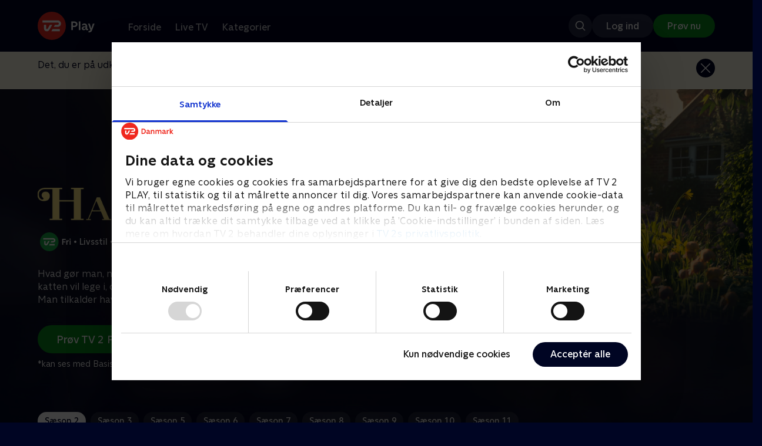

--- FILE ---
content_type: text/html; charset=utf-8
request_url: https://play.tv2.dk/serie/haveglaeder-tv2fri
body_size: 10336
content:
<!DOCTYPE html><html><head><meta charSet="utf-8"/><meta name="viewport" content="width=device-width, initial-scale=1, minimum-scale=1"/><script async="" src="https://securepubads.g.doubleclick.net/tag/js/gpt.js"></script><script async="" src="https://assets.adobedtm.com/launch-EN40f12c6683a24d59bb7d82e23518c280.min.js"></script><meta name="theme-color" content="#000523"/><meta name="apple-mobile-web-app-capable" content="yes"/><meta name="apple-mobile-web-app-status-bar-style" content="black"/><link rel="shortcut icon" href="/assets/favicons/favicon.ico"/><link rel="icon" href="/assets/favicons/favicon.ico" sizes="any"/><link rel="icon" href="/assets/favicons/icon.svg" type="image/svg+xml"/><link rel="apple-touch-icon" href="/assets/favicons/apple-touch-icon.png"/><link rel="manifest" href="/manifest.json"/><meta property="og:site_name" content="play.tv2.dk"/><meta property="twitter:card" content="summary"/><meta property="twitter:site" content="@tv2play"/><meta name="apple-itunes-app" content="app-id=515236434"/><link rel="search" type="application/opensearchdescription+xml" href="/opensearch.xml" title="TV 2 Play"/><link rel="canonical" href="https://play.tv2.dk/serie/haveglaeder-tv2fri"/><title>Haveglæder | Se serien her | TV 2 Play</title><meta name="description" content="Se de bedste serier fra alle TV 2s kanaler | Nyt indhold hver dag | enten live eller når det passer dig. | Prøv TV 2 Play nu."/><meta property="og:url" content="https://play.tv2.dk/serie/haveglaeder-tv2fri"/><meta property="og:type" content="video.tv_show"/><meta property="og:title" content="Haveglæder | Se serien her | TV 2 Play"/><meta property="og:description" content="Se de bedste serier fra alle TV 2s kanaler | Nyt indhold hver dag | enten live eller når det passer dig. | Prøv TV 2 Play nu."/><meta property="og:image" content="https://cdn-play.tv2i.dk/d651cd32-a6bf-45c1-88b2-fca2de732531.png?auto=format%2Ccompress&amp;fm=webp&amp;rect=0%2C0%2C3887%2C2160&amp;w=720"/><meta property="og:image:alt" content="Haveglæder"/><meta name="next-head-count" content="26"/><link rel="preload" href="/_next/static/css/8915f3d1ef10e8c6.css" as="style"/><link rel="preload" href="/_next/static/css/679cf9086367f21a.css" as="style"/><script type="application/ld+json">{
  "@context": "https://schema.org",
  "@type": "WebSite",
  "url": "https://play.tv2.dk",
  "potentialAction": {
    "@type": "SearchAction",
    "target": "https://play.tv2.dk/soeg/{search_term_string}",
    "query-input": "required name=search_term_string"
  }
}</script><script type="application/ld+json">{
  "@context": "http://schema.org",
  "@type": "TVSeries",
  "name": "Haveglæder",
  "description": "Hvad gør man, når ens have ligner noget, som ikke engang katten vil lege i, og man ikke selv ejer de grønneste fingre? Man tilkalder haveguru Alan Titchmarsh.",
  "image": "https://cdn-play.tv2i.dk/d651cd32-a6bf-45c1-88b2-fca2de732531.png?auto=format%2Ccompress&fm=webp&rect=0%2C0%2C3887%2C2160&w=720",
  "url": "https://play.tv2.dk/serie/haveglaeder-tv2fri",
  "containsSeason": {
    "@type": "TVSeason",
    "seasonNumber": 2,
    "episode": {
      "@type": "TVEpisode",
      "name": "Louises japanske have",
      "episodeNumber": 1,
      "url": "https://play.tv2.dk/serie/haveglaeder-tv2fri/2/louises-japanske-have-cb47c72e-a7da-407e-b6c7-0c4d294fd2f5",
      "description": "Louise bliver sendt væk i to dage, mens Alan og hans fantastiske team omdanner Louises noget kedelige have til en japansk en af slagsen.",
      "datePublished": "2014-01-27"
    }
  },
  "numberOfSeasons": 9
}</script><link rel="stylesheet" href="/_next/static/css/8915f3d1ef10e8c6.css" data-n-g=""/><link rel="stylesheet" href="/_next/static/css/679cf9086367f21a.css" data-n-p=""/><noscript data-n-css=""></noscript><script defer="" noModule="" src="/_next/static/chunks/polyfills-42372ed130431b0a.js"></script><script src="/_next/static/chunks/webpack-6956fca5cf5036f4.js" defer=""></script><script src="/_next/static/chunks/framework-8d21f4020242b0b2.js" defer=""></script><script src="/_next/static/chunks/main-d270e8829bb567ba.js" defer=""></script><script src="/_next/static/chunks/pages/_app-a055c49dc288561c.js" defer=""></script><script src="/_next/static/chunks/797-9cad1c638a298003.js" defer=""></script><script src="/_next/static/chunks/434-1cd3bc89578bfa99.js" defer=""></script><script src="/_next/static/chunks/324-1038a10b622cb39f.js" defer=""></script><script src="/_next/static/chunks/95-f4c16000fd90d3a5.js" defer=""></script><script src="/_next/static/chunks/262-f7c01380c84eba8e.js" defer=""></script><script src="/_next/static/chunks/543-6da958944850ea97.js" defer=""></script><script src="/_next/static/chunks/pages/cas/DetailsPage-45334d05592d061a.js" defer=""></script><script src="/_next/static/2025.12.710082/_buildManifest.js" defer=""></script><script src="/_next/static/2025.12.710082/_ssgManifest.js" defer=""></script></head><body><script id="__APP_CONFIG__" type="application/json">{"AUTH0_DOMAIN":"auth.tv2.dk","AUTH0_CLIENT_ID":"c2UwaVTTDb7HoLZgK5ghG5siMUDAipgg","API_URL":"https://play.tv2api.dk","LOGIN_URL":"/api/user/login","CHECKOUT_URL":"https://checkout.play.tv2.dk","MIT_TV2_URL":"https://mit.tv2.dk","CLIENTSIDE_LOGGING_URL":"https://cl.web.tv2api.dk","TRACKING_ENV":"production","CONSENT_MODAL_URL":"https://scripts.tv2a.dk/consent/2.0.10/modal.js?platform=play-web","COOKIE_DOMAIN":".play.tv2.dk","COOKIE_DOMAIN_SSO":".tv2.dk","COOKIE_BOT_URL":"https://consent.cookiebot.com/uc.js?cbid=96b5169b-8f1b-44a0-9b8e-b6ebb6ebafdd","ENABLE_OVERSEER":"false","ENABLE_PLAYER_VCR":"false","USE_OVERSEER_GRAPHQL":"false","USE_ACTIVE_TRACKING_NIELSEN":"false","PROMPT_URL":"https://prompts-graph.discovery.tv2api.dk/graphql","PAGES_URL":"https://pages-graph.discovery.tv2api.dk/graphql","ANTI_SHARING_URL":"https://anti-sharing-graph.discovery.tv2api.dk/graphql","RECOVERY_STREAMS":"https://recovery.pvp.tv2api.dk","SERVICE_STATUS_URL":"https://status.ovp.tv2.dk/status/open","PERMANENT_REDIRECTS_ENABLED":"true","DATADOG_CLIENT_TOKEN":"pube87fbf4d502988b9bd8a41eb0b8e98c1","APP_VERSION":"2025.12.710082"}</script><script>
window.dataLayer = window.dataLayer || {};
window.DTMQ = window.DTMQ || [];
// hack to prevent Cookiebot from using window.dataLayer
window.gtm_datalayer = window.gtm_datalayer || []
window.google_tag_manager = {
"GTM-": { dataLayer: { name: "gtm_datalayer"}}
}
window.targetGlobalSettings = {
timeout: 1000, // using custom timeout
bodyHidingEnabled: false,
optinEnabled: true,
viewsEnabled: false,
pageLoadEnabled: false,
analyticsLogging: "server_side"
};
      </script><script src="/assets/nielsen.js"></script><link rel="preload" as="image" href="https://cdn-play.tv2i.dk/d651cd32-a6bf-45c1-88b2-fca2de732531.png?auto=format%2Ccompress&amp;blur=500&amp;crop=top&amp;fit=crop&amp;fm=webp&amp;mask64=aHR0cHM6Ly9hc3NldHMucGxheS50djJhLmRrL21hc2tzL3IxNng5bWFzay5wbmc&amp;rect=0%2C0%2C3887%2C2160"/><link rel="preload" as="image" href="https://cdn-play.tv2i.dk/e4565ed7-7a7f-4029-9bda-448182fbc321.png?auto=format%2Ccompress&amp;fm=webp"/><link rel="preload" as="image" href="https://cdn-play.tv2i.dk/ae29cafb-e3a5-4a47-802d-db5f5f363bbf.svg"/><link rel="preload" as="image" href="https://cdn-play.tv2i.dk/Alle_invert.svg"/><link rel="preload" as="image" href="https://cdn-play.tv2i.dk/b7790260-fd1c-4268-957d-bce17b86704b.svg"/><div id="__next"><div class="layout-12-12-8 576:layout-32-32-8 768:layout-64-64-8 992:layout-64-64-16 1920:layout-96-96-16"><div class="top-0 will-change-transform duration-300 transition-transform sticky z-header" style="transform:translateY(-0%)"><div class="bg-midnight flex justify-between py-3 whitespace-nowrap min-h-[80px] 768:py-5 deck"><div class="flex-col 768:flex w-col-12"><div class="flex flex-row justify-between"><div class="flex items-center "><div class="768:mr-8 992:mr-14"><a href="/" title="TV 2 Play start"><img alt="TV 2 Play" loading="lazy" width="49" height="24" decoding="async" data-nimg="1" class="h-10 768:h-12 w-auto" style="color:transparent" src="/_next/static/media/tv2play-white.4ce097bd.svg"/></a></div><div class="768:flex hidden items-center ml-3 768:ml-0 pt-1"><div data-testid="navigation_item" class="text-neutral-400 text-button-label-m 576:text-button-label-m ml-3 768:ml-4 first:ml-0 hover:underline"><a class="p-2 first:pl-0" tabindex="0" data-testtype="link" href="/forside">Forside</a></div><div data-testid="navigation_item" class="text-neutral-400 text-button-label-m 576:text-button-label-m ml-3 768:ml-4 first:ml-0 hover:underline"><a class="p-2 first:pl-0" tabindex="0" data-testtype="link" href="/live">Live TV</a></div><div data-testid="navigation_item" class="text-neutral-400 text-button-label-m 576:text-button-label-m ml-3 768:ml-4 first:ml-0 hover:underline"><a class="p-2 first:pl-0" tabindex="0" data-testtype="link" href="/kategorier">Kategorier</a></div></div></div></div><div class="flex 768:hidden items-center mb-2 768:mb-0 768:mt-0 h-[48px]"><div data-testid="navigation_item" class="text-neutral-400 text-button-label-m 576:text-button-label-m ml-3 768:ml-4 first:ml-0 hover:underline"><a class="p-2 first:pl-0" tabindex="0" data-testtype="link" href="/forside">Forside</a></div><div data-testid="navigation_item" class="text-neutral-400 text-button-label-m 576:text-button-label-m ml-3 768:ml-4 first:ml-0 hover:underline"><a class="p-2 first:pl-0" tabindex="0" data-testtype="link" href="/live">Live TV</a></div><div data-testid="navigation_item" class="text-neutral-400 text-button-label-m 576:text-button-label-m ml-3 768:ml-4 first:ml-0 hover:underline"><a class="p-2 first:pl-0" tabindex="0" data-testtype="link" href="/kategorier">Kategorier</a></div></div></div></div></div><div id="container" class="relative"><div><div class="hidden 768:block relative"><div class="absolute w-full top-0 right-0 h-[1000px] -z-10"><img class="w-full" src="https://cdn-play.tv2i.dk/d651cd32-a6bf-45c1-88b2-fca2de732531.png?auto=format%2Ccompress&amp;blur=500&amp;crop=top&amp;fit=crop&amp;fm=webp&amp;mask64=aHR0cHM6Ly9hc3NldHMucGxheS50djJhLmRrL21hc2tzL3IxNng5bWFzay5wbmc&amp;rect=0%2C0%2C3887%2C2160" alt=""/><div class="absolute inset-0"></div></div></div><div class="hidden 768:block relative"><div style="margin-right:0" class="relative 768:absolute right-0 992:w-col-10 1200:w-col-8"><img src="https://cdn-play.tv2i.dk/d651cd32-a6bf-45c1-88b2-fca2de732531.png?auto=format%2Ccompress&amp;fm=webp&amp;mask64=aHR0cHM6Ly9hc3NldHMucGxheS50djJhLmRrL3NtYXJ0LXR2L2JhY2tncm91bmQtbWFzay5wbmc%3D&amp;rect=0%2C0%2C3887%2C2160" alt="" loading="lazy" style="margin-right:0" class=" w-full"/></div></div><div class="768:hidden relative"><img src="https://cdn-play.tv2i.dk/d651cd32-a6bf-45c1-88b2-fca2de732531.png?auto=format%2Ccompress&amp;fm=webp&amp;mask64=aHR0cHM6Ly9hc3NldHMucGxheS50djJhLmRrL21hc2tzL3I3eDZfbWFzay5wbmc&amp;rect=0%2C0%2C2520%2C2160" alt="" loading="lazy" class=" w-full"/></div></div><div class="-mt-32 768:mt-0 768:pt-[340px] 992:pt-[104px] 2560:pt-[15vw] relative"><div class="deck relative mb-8 1440:mb-36 w-col-12 1200:w-col-6 1440:w-col-5"><div class="mb-4 w-col-12 992:w-col-5 1920:w-col-4"><div class="mb-5"><h1 class="h-[120px] w-col-12 992:w-col-5 1920:w-col-4 flex items-end"><img class="max-h-full" alt="Haveglæder" src="https://cdn-play.tv2i.dk/e4565ed7-7a7f-4029-9bda-448182fbc321.png?auto=format%2Ccompress&amp;fm=webp"/></h1></div><div class="mb-8"><div class="mt-3"><div class="text-legacy-body-s text-white"><div class="flex items-center text-label-s text-white mt-4 flex-row"><div class="mr-1 ml-1"><img class=" h-[32px]" src="https://cdn-play.tv2i.dk/ae29cafb-e3a5-4a47-802d-db5f5f363bbf.svg" alt="TV2FRI"/></div><div class="mr-0 ml-0">•</div><div class="mr-1 ml-1"><div class="">Livsstil</div></div><div class="mr-0 ml-0">•</div><div class="mr-1 ml-1"><div class="">9 sæsoner</div></div><div class="mr-0 ml-0">•</div><div class="mr-1 ml-1"><img class=" h-[18px]" src="https://cdn-play.tv2i.dk/Alle_invert.svg" alt="Tilladt for alle"/></div></div></div></div></div></div><div class="w-col-12 992:w-col-5 1920:w-col-4"><div class="flex flex-row"><div class="flex-1"><div class="text-body-s text-midnight-200 -mt-1"><div class="line-clamp-6">Hvad gør man, når ens have ligner noget, som ikke engang katten vil lege i, og man ikke selv ejer de grønneste fingre? Man tilkalder haveguru Alan Titchmarsh.</div></div></div></div></div><div class="flex flex-col 576:flex-row mt-4 576:gap-6 gap-2"><div class="flex flex-col"><div class="flex flex-col 576:flex-row mt-4 576:gap-6 gap-2"><div class="flex flex-col w-full 576:w-fit"><a data-testtype="link" href="https://checkout.play.tv2.dk"><div class="inline-flex gap-2 rounded-full items-center border-none text-button-label-m h-10 768:text-button-label-l 768:h-12 pl-6 768:pl-8 pr-6 768:pr-8 bg-semantic-success-on-light text-white hover:bg-interactive-green-on-dark group-hover:bg-interactive-green-on-dark active:bg-interactive-green-on-dark disabled:text-neutral-500 disabled:bg-neutral-800 outline-none focus-visible:outline-2 focus-visible:outline-semantic-links-on-dark focus-visible:outline-offset-2 w-full 576:w-fit justify-center 576:justify-start">Prøv TV 2 Play*</div></a></div></div><div class="typo-body-xs text-white mt-2">*kan ses med Basis, Favorit og Favorit + Sport</div></div></div></div></div></div><div class="mt-8 992:mt-14"><div data-testid="season_picker" class="deck mb-4"><div class="w-col-12"><div class="Scroller_container__9UOfW flex flex-nowrap min-h-[60px] justify-center flex-col group"><nav class="useScrollable_scrollable__83ku0 useScrollable_no-scrollbar__ziUyN Scroller_scrollable__WK9OE"><div class="flex-none px-1 first:pl-0"><a class="block select-none text-button-label-s px-3 py-2 h-full no-underline text-center cursor-pointer border-none outline-none overflow-hidden rounded-[35px] text-midnight hover:bg-midnight-300 bg-white" href="/serie/haveglaeder-tv2fri/2">Sæson 2</a></div><div class="flex-none px-1 first:pl-0"><a class="block select-none text-button-label-s px-3 py-2 h-full no-underline text-center cursor-pointer border-none outline-none overflow-hidden rounded-[35px] text-midnight-100 bg-white/10 hover:bg-white/25" href="/serie/haveglaeder-tv2fri/3">Sæson 3</a></div><div class="flex-none px-1 first:pl-0"><a class="block select-none text-button-label-s px-3 py-2 h-full no-underline text-center cursor-pointer border-none outline-none overflow-hidden rounded-[35px] text-midnight-100 bg-white/10 hover:bg-white/25" href="/serie/haveglaeder-tv2fri/5">Sæson 5</a></div><div class="flex-none px-1 first:pl-0"><a class="block select-none text-button-label-s px-3 py-2 h-full no-underline text-center cursor-pointer border-none outline-none overflow-hidden rounded-[35px] text-midnight-100 bg-white/10 hover:bg-white/25" href="/serie/haveglaeder-tv2fri/6">Sæson 6</a></div><div class="flex-none px-1 first:pl-0"><a class="block select-none text-button-label-s px-3 py-2 h-full no-underline text-center cursor-pointer border-none outline-none overflow-hidden rounded-[35px] text-midnight-100 bg-white/10 hover:bg-white/25" href="/serie/haveglaeder-tv2fri/7">Sæson 7</a></div><div class="flex-none px-1 first:pl-0"><a class="block select-none text-button-label-s px-3 py-2 h-full no-underline text-center cursor-pointer border-none outline-none overflow-hidden rounded-[35px] text-midnight-100 bg-white/10 hover:bg-white/25" href="/serie/haveglaeder-tv2fri/8">Sæson 8</a></div><div class="flex-none px-1 first:pl-0"><a class="block select-none text-button-label-s px-3 py-2 h-full no-underline text-center cursor-pointer border-none outline-none overflow-hidden rounded-[35px] text-midnight-100 bg-white/10 hover:bg-white/25" href="/serie/haveglaeder-tv2fri/9">Sæson 9</a></div><div class="flex-none px-1 first:pl-0"><a class="block select-none text-button-label-s px-3 py-2 h-full no-underline text-center cursor-pointer border-none outline-none overflow-hidden rounded-[35px] text-midnight-100 bg-white/10 hover:bg-white/25" href="/serie/haveglaeder-tv2fri/10">Sæson 10</a></div><div class="flex-none px-1 first:pl-0"><a class="block select-none text-button-label-s px-3 py-2 h-full no-underline text-center cursor-pointer border-none outline-none overflow-hidden rounded-[35px] text-midnight-100 bg-white/10 hover:bg-white/25" href="/serie/haveglaeder-tv2fri/11">Sæson 11</a></div></nav></div></div></div><div class="relative"><div class="z-20 flex items-center justify-center absolute top-0 h-full max-md:hidden left-0"><button type="button" title="Forrige række" class="flex group h-fit"><span class="flex m-2 w-12 h-12 items-center justify-center rounded-full bg-midnight/60 group-hover:bg-grey-100 duration-200"><img alt="Til venstre" loading="lazy" width="24" height="24" decoding="async" data-nimg="1" class="invert group-hover:invert-0" style="color:transparent" src="/_next/static/media/left_arrow_icon.f91799a7.svg"/></span></button></div><div class="flex flex-row relative snap-x snap-mandatory scroll-px-[var(--spacingLeft)] px-[var(--spacingLeft)] -mr-[var(--gap)] hide-scrollbar overflow-hidden overscroll-x-contain overflow-x-auto "><div class="snap-start snap-normal shrink-0"><a data-testtype="link" href="/serie/haveglaeder-tv2fri/2/louises-japanske-have-cb47c72e-a7da-407e-b6c7-0c4d294fd2f5"><div class="h-full block w-col-6 768:w-col-4 1200:w-col-3"><div class="hover:scale-s 2xl:hover:scale-xs relative transition-transform group"><div class="relative w-full h-full bg-midnight-900"><div style="padding-bottom:56.25%" class="relative overflow-hidden ease-in-out transform transition-transform duration-[200ms] linear"><img class="absolute transition-opacity duration-200 ease-in-out opacity-0 w-full h-full object-cover" alt="1. Louises japanske have" loading="lazy"/></div></div></div><div class="text-list-title-2xs text-white mt-2">1. Louises japanske have</div><div class="text-legacy-body-s text-neutral-400 mt-2 line-clamp-4">Louise bliver sendt væk i to dage, mens Alan og hans fantastiske team omdanner Louises noget kedelige have til en japansk en af slagsen.</div><div class="text-legacy-body-s text-neutral-400 mt-3">27. januar 2014 • 45 min</div></div></a></div><div class="snap-start snap-normal shrink-0"><a data-testtype="link" href="/serie/haveglaeder-tv2fri/2/en-familie-paa-syv-75106d58-7188-4a3a-b638-6d3d0588e66a"><div class="h-full block w-col-6 768:w-col-4 1200:w-col-3"><div class="hover:scale-s 2xl:hover:scale-xs relative transition-transform group"><div class="relative w-full h-full bg-midnight-900"><div style="padding-bottom:56.25%" class="relative overflow-hidden ease-in-out transform transition-transform duration-[200ms] linear"><img class="absolute transition-opacity duration-200 ease-in-out opacity-0 w-full h-full object-cover" alt="2. En familie på syv" loading="lazy"/></div></div></div><div class="text-list-title-2xs text-white mt-2">2. En familie på syv</div><div class="text-legacy-body-s text-neutral-400 mt-2 line-clamp-4">Alan Titchmarsh er taget til Brecon Beacons for at hjælpe en familie på syv med at skabe en have, de kan bruge.</div><div class="text-legacy-body-s text-neutral-400 mt-3">28. januar 2014 • 45 min</div></div></a></div><div class="snap-start snap-normal shrink-0"><a data-testtype="link" href="/serie/haveglaeder-tv2fri/2/en-have-fuld-af-roser-1f4fae75-becd-4305-b8af-022c22797402"><div class="h-full block w-col-6 768:w-col-4 1200:w-col-3"><div class="hover:scale-s 2xl:hover:scale-xs relative transition-transform group"><div class="relative w-full h-full bg-midnight-900"><div style="padding-bottom:56.25%" class="relative overflow-hidden ease-in-out transform transition-transform duration-[200ms] linear"><img class="absolute transition-opacity duration-200 ease-in-out opacity-0 w-full h-full object-cover" alt="3. En have fuld af roser" loading="lazy"/></div></div></div><div class="text-list-title-2xs text-white mt-2">3. En have fuld af roser</div><div class="text-legacy-body-s text-neutral-400 mt-2 line-clamp-4">Den engelske haveguru Alan Titchmarsh og hans team af dygtige eksperter tager til Barking, hvor Iris Insole på 90 år bor.</div><div class="text-legacy-body-s text-neutral-400 mt-3">29. januar 2014 • 45 min</div></div></a></div><div class="snap-start snap-normal shrink-0"><a data-testtype="link" href="/serie/haveglaeder-tv2fri/2/krigsveteranens-nye-have-b3097b04-1bcd-4ea8-b49c-74436fa52c77"><div class="h-full block w-col-6 768:w-col-4 1200:w-col-3"><div class="hover:scale-s 2xl:hover:scale-xs relative transition-transform group"><div class="relative w-full h-full bg-midnight-900"><div style="padding-bottom:56.25%" class="relative overflow-hidden ease-in-out transform transition-transform duration-[200ms] linear"><img class="absolute transition-opacity duration-200 ease-in-out opacity-0 w-full h-full object-cover" alt="5. Krigsveteranens nye have" loading="lazy"/></div></div></div><div class="text-list-title-2xs text-white mt-2">5. Krigsveteranens nye have</div><div class="text-legacy-body-s text-neutral-400 mt-2 line-clamp-4">Alan Titchmarsh og hans team af eksperter er taget til Norwich, hvor de skal hjælpe familien Costello med at få skabt en have, som hele familien kan bruge.</div><div class="text-legacy-body-s text-neutral-400 mt-3">31. januar 2014 • 45 min</div></div></a></div><div class="snap-start snap-normal shrink-0"><a data-testtype="link" href="/serie/haveglaeder-tv2fri/2/en-have-til-boern-paa-hospice-6d9f55ab-924c-4a42-b7cc-7d2a197effe4"><div class="h-full block w-col-6 768:w-col-4 1200:w-col-3"><div class="hover:scale-s 2xl:hover:scale-xs relative transition-transform group"><div class="relative w-full h-full bg-midnight-900"><div style="padding-bottom:56.25%" class="relative overflow-hidden ease-in-out transform transition-transform duration-[200ms] linear"><img class="absolute transition-opacity duration-200 ease-in-out opacity-0 w-full h-full object-cover" alt="6. En have til børn på hospice" loading="lazy"/></div></div></div><div class="text-list-title-2xs text-white mt-2">6. En have til børn på hospice</div><div class="text-legacy-body-s text-neutral-400 mt-2 line-clamp-4">Alan Titchmarsh og hans team af dygtige eksperter er taget til South Yorkshire, hvor de har sagt ja til at hjælpe et børnehospice.</div><div class="text-legacy-body-s text-neutral-400 mt-3">1. februar 2014 • 45 min</div></div></a></div><div class="snap-start snap-normal shrink-0"><a data-testtype="link" href="/serie/haveglaeder-tv2fri/3/en-have-til-saerlige-behov-425c529c-73fa-4d3e-a8b5-def4d257bfb6"><div class="h-full block w-col-6 768:w-col-4 1200:w-col-3"><div class="hover:scale-s 2xl:hover:scale-xs relative transition-transform group"><div class="relative w-full h-full bg-midnight-900"><div style="padding-bottom:56.25%" class="relative overflow-hidden ease-in-out transform transition-transform duration-[200ms] linear"><img class="absolute transition-opacity duration-200 ease-in-out opacity-0 w-full h-full object-cover" alt="1. En have til særlige behov" loading="lazy"/></div></div></div><div class="text-list-title-2xs text-white mt-2">1. En have til særlige behov</div><div class="text-legacy-body-s text-neutral-400 mt-2 line-clamp-4">Hvad gør man, når ens have ligner noget, som ikke engang katten vil lege i, og man ikke selv ejer de grønneste fingre?</div><div class="text-legacy-body-s text-neutral-400 mt-3">2. februar 2014 • 46 min</div></div></a></div><div class="snap-start snap-normal shrink-0"><a data-testtype="link" href="/serie/haveglaeder-tv2fri/3/en-have-til-saerlige-behov-e0eed9b3-4509-4d5e-8436-7d4c21f9e6c1"><div class="h-full block w-col-6 768:w-col-4 1200:w-col-3"><div class="hover:scale-s 2xl:hover:scale-xs relative transition-transform group"><div class="relative w-full h-full bg-midnight-900"><div style="padding-bottom:56.25%" class="relative overflow-hidden ease-in-out transform transition-transform duration-[200ms] linear"><img class="absolute transition-opacity duration-200 ease-in-out opacity-0 w-full h-full object-cover" alt="2. En have til særlige behov" loading="lazy"/></div></div></div><div class="text-list-title-2xs text-white mt-2">2. En have til særlige behov</div><div class="text-legacy-body-s text-neutral-400 mt-2 line-clamp-4">Hvad gør man, når ens have ligner noget, som ikke engang katten vil lege i, og man ikke selv ejer de grønneste fingre?</div><div class="text-legacy-body-s text-neutral-400 mt-3">3. februar 2014 • 46 min</div></div></a></div><div class="snap-start snap-normal shrink-0"><a data-testtype="link" href="/serie/haveglaeder-tv2fri/3/en-have-til-saerlige-behov-034dfa8b-6576-453c-a0d7-bef7616e4a7c"><div class="h-full block w-col-6 768:w-col-4 1200:w-col-3"><div class="hover:scale-s 2xl:hover:scale-xs relative transition-transform group"><div class="relative w-full h-full bg-midnight-900"><div style="padding-bottom:56.25%" class="relative overflow-hidden ease-in-out transform transition-transform duration-[200ms] linear"><img class="absolute transition-opacity duration-200 ease-in-out opacity-0 w-full h-full object-cover" alt="3. En have til særlige behov" loading="lazy"/></div></div></div><div class="text-list-title-2xs text-white mt-2">3. En have til særlige behov</div><div class="text-legacy-body-s text-neutral-400 mt-2 line-clamp-4">Hvad gør man, når ens have ligner noget, som ikke engang katten vil lege i, og man ikke selv ejer de grønneste fingre?</div><div class="text-legacy-body-s text-neutral-400 mt-3">4. februar 2014 • 46 min</div></div></a></div><div class="snap-start snap-normal shrink-0"><div class="h-full block w-col-7 768:w-col-4 992:w-col-3 1920:w-col-2 bg-opacity-midnight-700"></div></div><div class="snap-start snap-normal shrink-0"><div class="h-full block w-col-7 768:w-col-4 992:w-col-3 1920:w-col-2 bg-opacity-midnight-700"></div></div><div class="snap-start snap-normal shrink-0"><div class="h-full block w-col-7 768:w-col-4 992:w-col-3 1920:w-col-2 bg-opacity-midnight-700"></div></div><div class="snap-start snap-normal shrink-0"><div class="h-full block w-col-7 768:w-col-4 992:w-col-3 1920:w-col-2 bg-opacity-midnight-700"></div></div><div class="snap-start snap-normal shrink-0"><div class="h-full block w-col-7 768:w-col-4 992:w-col-3 1920:w-col-2 bg-opacity-midnight-700"></div></div><div class="snap-start snap-normal shrink-0"><div class="h-full block w-col-7 768:w-col-4 992:w-col-3 1920:w-col-2 bg-opacity-midnight-700"></div></div><div class="snap-start snap-normal shrink-0"><div class="h-full block w-col-7 768:w-col-4 992:w-col-3 1920:w-col-2 bg-opacity-midnight-700"></div></div><div class="snap-start snap-normal shrink-0"><div class="h-full block w-col-7 768:w-col-4 992:w-col-3 1920:w-col-2 bg-opacity-midnight-700"></div></div><div class="snap-start snap-normal shrink-0"><div class="h-full block w-col-7 768:w-col-4 992:w-col-3 1920:w-col-2 bg-opacity-midnight-700"></div></div><div class="snap-start snap-normal shrink-0"><div class="h-full block w-col-7 768:w-col-4 992:w-col-3 1920:w-col-2 bg-opacity-midnight-700"></div></div><div class="snap-start snap-normal shrink-0"><div class="h-full block w-col-7 768:w-col-4 992:w-col-3 1920:w-col-2 bg-opacity-midnight-700"></div></div><div class="snap-start snap-normal shrink-0"><div class="h-full block w-col-7 768:w-col-4 992:w-col-3 1920:w-col-2 bg-opacity-midnight-700"></div></div><div class="snap-start snap-normal shrink-0"><div class="h-full block w-col-7 768:w-col-4 992:w-col-3 1920:w-col-2 bg-opacity-midnight-700"></div></div><div class="snap-start snap-normal shrink-0"><div class="h-full block w-col-7 768:w-col-4 992:w-col-3 1920:w-col-2 bg-opacity-midnight-700"></div></div><div class="snap-start snap-normal shrink-0"><div class="h-full block w-col-7 768:w-col-4 992:w-col-3 1920:w-col-2 bg-opacity-midnight-700"></div></div><div class="snap-start snap-normal shrink-0"><div class="h-full block w-col-7 768:w-col-4 992:w-col-3 1920:w-col-2 bg-opacity-midnight-700"></div></div><div class="snap-start snap-normal shrink-0"><div class="h-full block w-col-7 768:w-col-4 992:w-col-3 1920:w-col-2 bg-opacity-midnight-700"></div></div><div class="snap-start snap-normal shrink-0"><div class="h-full block w-col-7 768:w-col-4 992:w-col-3 1920:w-col-2 bg-opacity-midnight-700"></div></div><div class="snap-start snap-normal shrink-0"><div class="h-full block w-col-7 768:w-col-4 992:w-col-3 1920:w-col-2 bg-opacity-midnight-700"></div></div><div class="snap-start snap-normal shrink-0"><div class="h-full block w-col-7 768:w-col-4 992:w-col-3 1920:w-col-2 bg-opacity-midnight-700"></div></div><div class="snap-start snap-normal shrink-0"><div class="h-full block w-col-7 768:w-col-4 992:w-col-3 1920:w-col-2 bg-opacity-midnight-700"></div></div><div class="snap-start snap-normal shrink-0"><div class="h-full block w-col-7 768:w-col-4 992:w-col-3 1920:w-col-2 bg-opacity-midnight-700"></div></div><div class="snap-start snap-normal shrink-0"><div class="h-full block w-col-7 768:w-col-4 992:w-col-3 1920:w-col-2 bg-opacity-midnight-700"></div></div><div class="snap-start snap-normal shrink-0"><div class="h-full block w-col-7 768:w-col-4 992:w-col-3 1920:w-col-2 bg-opacity-midnight-700"></div></div><div class="snap-start snap-normal shrink-0"><div class="h-full block w-col-7 768:w-col-4 992:w-col-3 1920:w-col-2 bg-opacity-midnight-700"></div></div><div class="snap-start snap-normal shrink-0"><div class="h-full block w-col-7 768:w-col-4 992:w-col-3 1920:w-col-2 bg-opacity-midnight-700"></div></div><div class="snap-start snap-normal shrink-0"><div class="h-full block w-col-7 768:w-col-4 992:w-col-3 1920:w-col-2 bg-opacity-midnight-700"></div></div><div class="snap-start snap-normal shrink-0"><div class="h-full block w-col-7 768:w-col-4 992:w-col-3 1920:w-col-2 bg-opacity-midnight-700"></div></div><div class="snap-start snap-normal shrink-0"><div class="h-full block w-col-7 768:w-col-4 992:w-col-3 1920:w-col-2 bg-opacity-midnight-700"></div></div><div class="snap-start snap-normal shrink-0"><div class="h-full block w-col-7 768:w-col-4 992:w-col-3 1920:w-col-2 bg-opacity-midnight-700"></div></div><div class="snap-start snap-normal shrink-0"><div class="h-full block w-col-7 768:w-col-4 992:w-col-3 1920:w-col-2 bg-opacity-midnight-700"></div></div><div class="snap-start snap-normal shrink-0"><div class="h-full block w-col-7 768:w-col-4 992:w-col-3 1920:w-col-2 bg-opacity-midnight-700"></div></div><div class="snap-start snap-normal shrink-0"><div class="h-full block w-col-7 768:w-col-4 992:w-col-3 1920:w-col-2 bg-opacity-midnight-700"></div></div><div class="snap-start snap-normal shrink-0"><div class="h-full block w-col-7 768:w-col-4 992:w-col-3 1920:w-col-2 bg-opacity-midnight-700"></div></div><div class="snap-start snap-normal shrink-0"><div class="h-full block w-col-7 768:w-col-4 992:w-col-3 1920:w-col-2 bg-opacity-midnight-700"></div></div><div class="snap-start snap-normal shrink-0"><div class="h-full block w-col-7 768:w-col-4 992:w-col-3 1920:w-col-2 bg-opacity-midnight-700"></div></div><div class="snap-start snap-normal shrink-0"><div class="h-full block w-col-7 768:w-col-4 992:w-col-3 1920:w-col-2 bg-opacity-midnight-700"></div></div><div class="snap-start snap-normal shrink-0"><div class="h-full block w-col-7 768:w-col-4 992:w-col-3 1920:w-col-2 bg-opacity-midnight-700"></div></div><div class="snap-start snap-normal shrink-0"><div class="h-full block w-col-7 768:w-col-4 992:w-col-3 1920:w-col-2 bg-opacity-midnight-700"></div></div><div class="snap-start snap-normal shrink-0"><div class="h-full block w-col-7 768:w-col-4 992:w-col-3 1920:w-col-2 bg-opacity-midnight-700"></div></div><div class="snap-start snap-normal shrink-0"><div class="h-full block w-col-7 768:w-col-4 992:w-col-3 1920:w-col-2 bg-opacity-midnight-700"></div></div><div class="snap-start snap-normal shrink-0"><div class="h-full block w-col-7 768:w-col-4 992:w-col-3 1920:w-col-2 bg-opacity-midnight-700"></div></div><div class="snap-start snap-normal shrink-0"><div class="h-full block w-col-7 768:w-col-4 992:w-col-3 1920:w-col-2 bg-opacity-midnight-700"></div></div><div class="snap-start snap-normal shrink-0"><div class="h-full block w-col-7 768:w-col-4 992:w-col-3 1920:w-col-2 bg-opacity-midnight-700"></div></div><div class="snap-start snap-normal shrink-0"><div class="h-full block w-col-7 768:w-col-4 992:w-col-3 1920:w-col-2 bg-opacity-midnight-700"></div></div><div class="snap-start snap-normal shrink-0"><div class="h-full block w-col-7 768:w-col-4 992:w-col-3 1920:w-col-2 bg-opacity-midnight-700"></div></div><div class="snap-start snap-normal shrink-0"><div class="h-full block w-col-7 768:w-col-4 992:w-col-3 1920:w-col-2 bg-opacity-midnight-700"></div></div><div class="snap-start snap-normal shrink-0"><div class="h-full block w-col-7 768:w-col-4 992:w-col-3 1920:w-col-2 bg-opacity-midnight-700"></div></div><div class="snap-start snap-normal shrink-0"><div class="h-full block w-col-7 768:w-col-4 992:w-col-3 1920:w-col-2 bg-opacity-midnight-700"></div></div><div class="snap-start snap-normal shrink-0"><div class="h-full block w-col-7 768:w-col-4 992:w-col-3 1920:w-col-2 bg-opacity-midnight-700"></div></div><div class="snap-start snap-normal shrink-0"><div class="h-full block w-col-7 768:w-col-4 992:w-col-3 1920:w-col-2 bg-opacity-midnight-700"></div></div><div class="snap-start snap-normal shrink-0"><div class="h-full block w-col-7 768:w-col-4 992:w-col-3 1920:w-col-2 bg-opacity-midnight-700"></div></div><div class="snap-start snap-normal shrink-0"><div class="h-full block w-col-7 768:w-col-4 992:w-col-3 1920:w-col-2 bg-opacity-midnight-700"></div></div></div><div class="z-20 flex items-center justify-center absolute top-0 h-full max-md:hidden right-0"><button type="button" title="Næste række" class="flex group h-fit"><span class="flex m-2 w-12 h-12 items-center justify-center rounded-full bg-midnight/60 group-hover:bg-grey-100 duration-200"><img alt="Til højre" loading="lazy" width="24" height="24" decoding="async" data-nimg="1" class="invert group-hover:invert-0" style="color:transparent" src="/_next/static/media/right_arrow_icon.cf512aea.svg"/></span></button></div></div></div><div class="mt-8 992:mt-14"><div class="deck mb-4"><h2 data-testid="deck_label" class="text-label-l 1440:text-label-xl text-white">Andre så også</h2></div><div class="relative"><div class="z-20 flex items-center justify-center absolute top-0 h-full max-md:hidden left-0"><button type="button" title="Forrige række" class="flex group h-fit"><span class="flex m-2 w-12 h-12 items-center justify-center rounded-full bg-midnight/60 group-hover:bg-grey-100 duration-200"><img alt="Til venstre" loading="lazy" width="24" height="24" decoding="async" data-nimg="1" class="invert group-hover:invert-0" style="color:transparent" src="/_next/static/media/left_arrow_icon.f91799a7.svg"/></span></button></div><div class="flex flex-row relative snap-x snap-mandatory scroll-px-[var(--spacingLeft)] px-[var(--spacingLeft)] -mr-[var(--gap)] hide-scrollbar overflow-hidden overscroll-x-contain overflow-x-auto "><div class="snap-start snap-normal shrink-0"><a data-testtype="link" href="/serie/linde-paa-langeland-i-julehumoer-tv2"><div class="h-full w-col-9 768:w-col-6 1200:w-col-4 flex-shrink-0 select-none"><div class="relative hover:scale-s 2xl:hover:scale-xs transition-transform bg-midnight-900" aria-label="Linde på Langeland - i julehumør"><div style="padding-bottom:56.25%" class="relative overflow-hidden ease-in-out transform transition-transform duration-[200ms] linear"><img class="absolute transition-opacity duration-200 ease-in-out opacity-0 w-full h-full object-cover" alt="Linde på Langeland - i julehumør" loading="lazy"/></div><div class="absolute left-2 top-2 z-1"><img class="h-5 576:h-6" src="https://cdn-play.tv2i.dk/b7790260-fd1c-4268-957d-bce17b86704b.svg" alt="" title=""/></div></div><h3 class="pt-2 mb-0 pb-0 text-list-title-xs overflow-hidden line-clamp-2 text-white">Linde på Langeland - i julehumør</h3><span class="text-label-s text-midnight-400">Livsstil • 2 sæsoner</span></div></a></div><div class="snap-start snap-normal shrink-0"><a data-testtype="link" href="/serie/ny-jul-paa-det-gamle-gods-tv2fri"><div class="h-full w-col-9 768:w-col-6 1200:w-col-4 flex-shrink-0 select-none"><div class="relative hover:scale-s 2xl:hover:scale-xs transition-transform bg-midnight-900" aria-label="Ny jul på det gamle gods"><div style="padding-bottom:56.25%" class="relative overflow-hidden ease-in-out transform transition-transform duration-[200ms] linear"><img class="absolute transition-opacity duration-200 ease-in-out opacity-0 w-full h-full object-cover" alt="Ny jul på det gamle gods" loading="lazy"/></div><div class="absolute left-2 top-2 z-1"><img class="h-5 576:h-6" src="https://cdn-play.tv2i.dk/ae29cafb-e3a5-4a47-802d-db5f5f363bbf.svg" alt="" title=""/></div></div><h3 class="pt-2 mb-0 pb-0 text-list-title-xs overflow-hidden line-clamp-2 text-white">Ny jul på det gamle gods</h3><span class="text-label-s text-midnight-400">Livsstil • 1 sæsoner</span></div></a></div><div class="snap-start snap-normal shrink-0"><a data-testtype="link" href="/serie/vi-har-koebt-en-landsby-tv2fri"><div class="h-full w-col-9 768:w-col-6 1200:w-col-4 flex-shrink-0 select-none"><div class="relative hover:scale-s 2xl:hover:scale-xs transition-transform bg-midnight-900" aria-label="Vi har købt en landsby"><div style="padding-bottom:56.25%" class="relative overflow-hidden ease-in-out transform transition-transform duration-[200ms] linear"><img class="absolute transition-opacity duration-200 ease-in-out opacity-0 w-full h-full object-cover" alt="Vi har købt en landsby" loading="lazy"/></div><div class="absolute left-2 top-2 z-1"><img class="h-5 576:h-6" src="https://cdn-play.tv2i.dk/ae29cafb-e3a5-4a47-802d-db5f5f363bbf.svg" alt="" title=""/></div></div><h3 class="pt-2 mb-0 pb-0 text-list-title-xs overflow-hidden line-clamp-2 text-white">Vi har købt en landsby</h3><span class="text-label-s text-midnight-400">Livsstil • 3 sæsoner</span></div></a></div><div class="snap-start snap-normal shrink-0"><a data-testtype="link" href="/serie/megafamilie-far-mor-og-22-boern-tv2"><div class="h-full w-col-9 768:w-col-6 1200:w-col-4 flex-shrink-0 select-none"><div class="relative hover:scale-s 2xl:hover:scale-xs transition-transform bg-midnight-900" aria-label="Megafamilie - far, mor og 22 børn"><div style="padding-bottom:56.25%" class="relative overflow-hidden ease-in-out transform transition-transform duration-[200ms] linear"><img class="absolute transition-opacity duration-200 ease-in-out opacity-0 w-full h-full object-cover" alt="Megafamilie - far, mor og 22 børn" loading="lazy"/></div><div class="absolute left-2 top-2 z-1"><img class="h-5 576:h-6" src="https://cdn-play.tv2i.dk/b7790260-fd1c-4268-957d-bce17b86704b.svg" alt="" title=""/></div></div><h3 class="pt-2 mb-0 pb-0 text-list-title-xs overflow-hidden line-clamp-2 text-white">Megafamilie - far, mor og 22 børn</h3><span class="text-label-s text-midnight-400">Livsstil • 7 sæsoner</span></div></a></div><div class="snap-start snap-normal shrink-0"><a data-testtype="link" href="/serie/franske-droemmeslotte-tv2fri"><div class="h-full w-col-9 768:w-col-6 1200:w-col-4 flex-shrink-0 select-none"><div class="relative hover:scale-s 2xl:hover:scale-xs transition-transform bg-midnight-900" aria-label="Franske drømmeslotte"><div style="padding-bottom:56.25%" class="relative overflow-hidden ease-in-out transform transition-transform duration-[200ms] linear"><img class="absolute transition-opacity duration-200 ease-in-out opacity-0 w-full h-full object-cover" alt="Franske drømmeslotte" loading="lazy"/></div><div class="absolute left-2 top-2 z-1"><img class="h-5 576:h-6" src="https://cdn-play.tv2i.dk/ae29cafb-e3a5-4a47-802d-db5f5f363bbf.svg" alt="" title=""/></div></div><h3 class="pt-2 mb-0 pb-0 text-list-title-xs overflow-hidden line-clamp-2 text-white">Franske drømmeslotte</h3><span class="text-label-s text-midnight-400">Livsstil • 4 sæsoner</span></div></a></div><div class="snap-start snap-normal shrink-0"><a data-testtype="link" href="/serie/vi-drukner-i-rod-uk-tv2fri"><div class="h-full w-col-9 768:w-col-6 1200:w-col-4 flex-shrink-0 select-none"><div class="relative hover:scale-s 2xl:hover:scale-xs transition-transform bg-midnight-900" aria-label="Vi drukner i rod UK"><div style="padding-bottom:56.25%" class="relative overflow-hidden ease-in-out transform transition-transform duration-[200ms] linear"><img class="absolute transition-opacity duration-200 ease-in-out opacity-0 w-full h-full object-cover" alt="Vi drukner i rod UK" loading="lazy"/></div><div class="absolute left-2 top-2 z-1"><img class="h-5 576:h-6" src="https://cdn-play.tv2i.dk/ae29cafb-e3a5-4a47-802d-db5f5f363bbf.svg" alt="" title=""/></div></div><h3 class="pt-2 mb-0 pb-0 text-list-title-xs overflow-hidden line-clamp-2 text-white">Vi drukner i rod UK</h3><span class="text-label-s text-midnight-400">Livsstil • 5 sæsoner</span></div></a></div><div class="snap-start snap-normal shrink-0"><a data-testtype="link" href="/serie/linde-paa-langeland-tv2"><div class="h-full w-col-9 768:w-col-6 1200:w-col-4 flex-shrink-0 select-none"><div class="relative hover:scale-s 2xl:hover:scale-xs transition-transform bg-midnight-900" aria-label="Linde på Langeland"><div style="padding-bottom:56.25%" class="relative overflow-hidden ease-in-out transform transition-transform duration-[200ms] linear"><img class="absolute transition-opacity duration-200 ease-in-out opacity-0 w-full h-full object-cover" alt="Linde på Langeland" loading="lazy"/></div><div class="absolute left-2 top-2 z-1"><img class="h-5 576:h-6" src="https://cdn-play.tv2i.dk/b7790260-fd1c-4268-957d-bce17b86704b.svg" alt="" title=""/></div></div><h3 class="pt-2 mb-0 pb-0 text-list-title-xs overflow-hidden line-clamp-2 text-white">Linde på Langeland</h3><span class="text-label-s text-midnight-400">Livsstil • 4 sæsoner</span></div></a></div><div class="snap-start snap-normal shrink-0"><a data-testtype="link" href="/serie/jul-med-ernst-tv2fri"><div class="h-full w-col-9 768:w-col-6 1200:w-col-4 flex-shrink-0 select-none"><div class="relative hover:scale-s 2xl:hover:scale-xs transition-transform bg-midnight-900" aria-label="Jul med Ernst"><div style="padding-bottom:56.25%" class="relative overflow-hidden ease-in-out transform transition-transform duration-[200ms] linear"><img class="absolute transition-opacity duration-200 ease-in-out opacity-0 w-full h-full object-cover" alt="Jul med Ernst" loading="lazy"/></div><div class="absolute left-2 top-2 z-1"><img class="h-5 576:h-6" src="https://cdn-play.tv2i.dk/ae29cafb-e3a5-4a47-802d-db5f5f363bbf.svg" alt="" title=""/></div></div><h3 class="pt-2 mb-0 pb-0 text-list-title-xs overflow-hidden line-clamp-2 text-white">Jul med Ernst</h3><span class="text-label-s text-midnight-400">Livsstil • 8 sæsoner</span></div></a></div><div class="snap-start snap-normal shrink-0"><a data-testtype="link" href="/serie/insider-tv2"><div class="h-full w-col-9 768:w-col-6 1200:w-col-4 flex-shrink-0 select-none"><div class="relative hover:scale-s 2xl:hover:scale-xs transition-transform bg-midnight-900" aria-label="Insider"><div style="padding-bottom:56.25%" class="relative overflow-hidden ease-in-out transform transition-transform duration-[200ms] linear"><img class="absolute transition-opacity duration-200 ease-in-out opacity-0 w-full h-full object-cover" alt="Insider" loading="lazy"/></div><div class="absolute left-2 top-2 z-1"><img class="h-5 576:h-6" src="https://cdn-play.tv2i.dk/b7790260-fd1c-4268-957d-bce17b86704b.svg" alt="" title=""/></div></div><h3 class="pt-2 mb-0 pb-0 text-list-title-xs overflow-hidden line-clamp-2 text-white">Insider</h3><span class="text-label-s text-midnight-400">Livsstil • 2 sæsoner</span></div></a></div><div class="snap-start snap-normal shrink-0"><a data-testtype="link" href="/serie/ryd-op-i-dit-liv-tv2fri"><div class="h-full w-col-9 768:w-col-6 1200:w-col-4 flex-shrink-0 select-none"><div class="relative hover:scale-s 2xl:hover:scale-xs transition-transform bg-midnight-900" aria-label="Ryd op i dit liv"><div style="padding-bottom:56.25%" class="relative overflow-hidden ease-in-out transform transition-transform duration-[200ms] linear"><img class="absolute transition-opacity duration-200 ease-in-out opacity-0 w-full h-full object-cover" alt="Ryd op i dit liv" loading="lazy"/></div><div class="absolute left-2 top-2 z-1"><img class="h-5 576:h-6" src="https://cdn-play.tv2i.dk/ae29cafb-e3a5-4a47-802d-db5f5f363bbf.svg" alt="" title=""/></div></div><h3 class="pt-2 mb-0 pb-0 text-list-title-xs overflow-hidden line-clamp-2 text-white">Ryd op i dit liv</h3><span class="text-label-s text-midnight-400">Livsstil • 5 sæsoner</span></div></a></div><div class="snap-start snap-normal shrink-0"><a data-testtype="link" href="/serie/go-morgen-danmark-tv2"><div class="h-full w-col-9 768:w-col-6 1200:w-col-4 flex-shrink-0 select-none"><div class="relative hover:scale-s 2xl:hover:scale-xs transition-transform bg-midnight-900" aria-label="Go&#x27; morgen Danmark"><div style="padding-bottom:56.25%" class="relative overflow-hidden ease-in-out transform transition-transform duration-[200ms] linear"><img class="absolute transition-opacity duration-200 ease-in-out opacity-0 w-full h-full object-cover" alt="Go&#x27; morgen Danmark" loading="lazy"/></div><div class="absolute left-2 top-2 z-1"><img class="h-5 576:h-6" src="https://cdn-play.tv2i.dk/b7790260-fd1c-4268-957d-bce17b86704b.svg" alt="" title=""/></div></div><h3 class="pt-2 mb-0 pb-0 text-list-title-xs overflow-hidden line-clamp-2 text-white">Go&#x27; morgen Danmark</h3><span class="text-label-s text-midnight-400">Livsstil</span></div></a></div><div class="snap-start snap-normal shrink-0"><a data-testtype="link" href="/serie/kurs-mod-fjerne-kyster-tv2"><div class="h-full w-col-9 768:w-col-6 1200:w-col-4 flex-shrink-0 select-none"><div class="relative hover:scale-s 2xl:hover:scale-xs transition-transform bg-midnight-900" aria-label="Kurs mod fjerne kyster"><div style="padding-bottom:56.25%" class="relative overflow-hidden ease-in-out transform transition-transform duration-[200ms] linear"><img class="absolute transition-opacity duration-200 ease-in-out opacity-0 w-full h-full object-cover" alt="Kurs mod fjerne kyster" loading="lazy"/></div><div class="absolute left-2 top-2 z-1"><img class="h-5 576:h-6" src="https://cdn-play.tv2i.dk/b7790260-fd1c-4268-957d-bce17b86704b.svg" alt="" title=""/></div></div><h3 class="pt-2 mb-0 pb-0 text-list-title-xs overflow-hidden line-clamp-2 text-white">Kurs mod fjerne kyster</h3><span class="text-label-s text-midnight-400">Livsstil • 4 sæsoner</span></div></a></div><div class="snap-start snap-normal shrink-0"><a data-testtype="link" href="/serie/beliggenhed-beliggenhed-beliggenhed-tv2"><div class="h-full w-col-9 768:w-col-6 1200:w-col-4 flex-shrink-0 select-none"><div class="relative hover:scale-s 2xl:hover:scale-xs transition-transform bg-midnight-900" aria-label="Beliggenhed, beliggenhed, beliggenhed"><div style="padding-bottom:56.25%" class="relative overflow-hidden ease-in-out transform transition-transform duration-[200ms] linear"><img class="absolute transition-opacity duration-200 ease-in-out opacity-0 w-full h-full object-cover" alt="Beliggenhed, beliggenhed, beliggenhed" loading="lazy"/></div><div class="absolute left-2 top-2 z-1"><img class="h-5 576:h-6" src="https://cdn-play.tv2i.dk/b7790260-fd1c-4268-957d-bce17b86704b.svg" alt="" title=""/></div></div><h3 class="pt-2 mb-0 pb-0 text-list-title-xs overflow-hidden line-clamp-2 text-white">Beliggenhed, beliggenhed, beliggenhed</h3><span class="text-label-s text-midnight-400">Livsstil • 17 sæsoner</span></div></a></div><div class="snap-start snap-normal shrink-0"><a data-testtype="link" href="/serie/saet-pris-paa-danmark-tv2fri"><div class="h-full w-col-9 768:w-col-6 1200:w-col-4 flex-shrink-0 select-none"><div class="relative hover:scale-s 2xl:hover:scale-xs transition-transform bg-midnight-900" aria-label="Sæt pris på Danmark"><div style="padding-bottom:56.25%" class="relative overflow-hidden ease-in-out transform transition-transform duration-[200ms] linear"><img class="absolute transition-opacity duration-200 ease-in-out opacity-0 w-full h-full object-cover" alt="Sæt pris på Danmark" loading="lazy"/></div><div class="absolute left-2 top-2 z-1"><img class="h-5 576:h-6" src="https://cdn-play.tv2i.dk/ae29cafb-e3a5-4a47-802d-db5f5f363bbf.svg" alt="" title=""/></div></div><h3 class="pt-2 mb-0 pb-0 text-list-title-xs overflow-hidden line-clamp-2 text-white">Sæt pris på Danmark</h3><span class="text-label-s text-midnight-400">Livsstil • 9 sæsoner</span></div></a></div><div class="snap-start snap-normal shrink-0"><a data-testtype="link" href="/serie/mesterlige-ombygninger-tv2"><div class="h-full w-col-9 768:w-col-6 1200:w-col-4 flex-shrink-0 select-none"><div class="relative hover:scale-s 2xl:hover:scale-xs transition-transform bg-midnight-900" aria-label="Mesterlige ombygninger"><div style="padding-bottom:56.25%" class="relative overflow-hidden ease-in-out transform transition-transform duration-[200ms] linear"><img class="absolute transition-opacity duration-200 ease-in-out opacity-0 w-full h-full object-cover" alt="Mesterlige ombygninger" loading="lazy"/></div><div class="absolute left-2 top-2 z-1"><img class="h-5 576:h-6" src="https://cdn-play.tv2i.dk/b7790260-fd1c-4268-957d-bce17b86704b.svg" alt="" title=""/></div></div><h3 class="pt-2 mb-0 pb-0 text-list-title-xs overflow-hidden line-clamp-2 text-white">Mesterlige ombygninger</h3><span class="text-label-s text-midnight-400">Livsstil • 4 sæsoner</span></div></a></div><div class="snap-start snap-normal shrink-0"><a data-testtype="link" href="/serie/location-location-location-tv2fri"><div class="h-full w-col-9 768:w-col-6 1200:w-col-4 flex-shrink-0 select-none"><div class="relative hover:scale-s 2xl:hover:scale-xs transition-transform bg-midnight-900" aria-label="Location, Location, Location"><div style="padding-bottom:56.25%" class="relative overflow-hidden ease-in-out transform transition-transform duration-[200ms] linear"><img class="absolute transition-opacity duration-200 ease-in-out opacity-0 w-full h-full object-cover" alt="Location, Location, Location" loading="lazy"/></div><div class="absolute left-2 top-2 z-1"><img class="h-5 576:h-6" src="https://cdn-play.tv2i.dk/ae29cafb-e3a5-4a47-802d-db5f5f363bbf.svg" alt="" title=""/></div></div><h3 class="pt-2 mb-0 pb-0 text-list-title-xs overflow-hidden line-clamp-2 text-white">Location, Location, Location</h3><span class="text-label-s text-midnight-400">Livsstil • 1 sæsoner</span></div></a></div><div class="snap-start snap-normal shrink-0"><a data-testtype="link" href="/serie/jul-paa-alpehotellet-tv2fri"><div class="h-full w-col-9 768:w-col-6 1200:w-col-4 flex-shrink-0 select-none"><div class="relative hover:scale-s 2xl:hover:scale-xs transition-transform bg-midnight-900" aria-label="Jul på alpehotellet"><div style="padding-bottom:56.25%" class="relative overflow-hidden ease-in-out transform transition-transform duration-[200ms] linear"><img class="absolute transition-opacity duration-200 ease-in-out opacity-0 w-full h-full object-cover" alt="Jul på alpehotellet" loading="lazy"/></div><div class="absolute left-2 top-2 z-1"><img class="h-5 576:h-6" src="https://cdn-play.tv2i.dk/ae29cafb-e3a5-4a47-802d-db5f5f363bbf.svg" alt="" title=""/></div></div><h3 class="pt-2 mb-0 pb-0 text-list-title-xs overflow-hidden line-clamp-2 text-white">Jul på alpehotellet</h3><span class="text-label-s text-midnight-400">Livsstil • 1 sæsoner</span></div></a></div><div class="snap-start snap-normal shrink-0"><a data-testtype="link" href="/serie/hvem-byder-bedst-tv2fri"><div class="h-full w-col-9 768:w-col-6 1200:w-col-4 flex-shrink-0 select-none"><div class="relative hover:scale-s 2xl:hover:scale-xs transition-transform bg-midnight-900" aria-label="Hvem byder bedst?"><div style="padding-bottom:56.25%" class="relative overflow-hidden ease-in-out transform transition-transform duration-[200ms] linear"><img class="absolute transition-opacity duration-200 ease-in-out opacity-0 w-full h-full object-cover" alt="Hvem byder bedst?" loading="lazy"/></div><div class="absolute left-2 top-2 z-1"><img class="h-5 576:h-6" src="https://cdn-play.tv2i.dk/ae29cafb-e3a5-4a47-802d-db5f5f363bbf.svg" alt="" title=""/></div></div><h3 class="pt-2 mb-0 pb-0 text-list-title-xs overflow-hidden line-clamp-2 text-white">Hvem byder bedst?</h3><span class="text-label-s text-midnight-400">Livsstil • 6 sæsoner</span></div></a></div><div class="snap-start snap-normal shrink-0"><a data-testtype="link" href="/serie/saet-pris-paa-danmark-julespecial-tv2fri"><div class="h-full w-col-9 768:w-col-6 1200:w-col-4 flex-shrink-0 select-none"><div class="relative hover:scale-s 2xl:hover:scale-xs transition-transform bg-midnight-900" aria-label="Sæt pris på Danmark - julespecial"><div style="padding-bottom:56.25%" class="relative overflow-hidden ease-in-out transform transition-transform duration-[200ms] linear"><img class="absolute transition-opacity duration-200 ease-in-out opacity-0 w-full h-full object-cover" alt="Sæt pris på Danmark - julespecial" loading="lazy"/></div><div class="absolute left-2 top-2 z-1"><img class="h-5 576:h-6" src="https://cdn-play.tv2i.dk/ae29cafb-e3a5-4a47-802d-db5f5f363bbf.svg" alt="" title=""/></div></div><h3 class="pt-2 mb-0 pb-0 text-list-title-xs overflow-hidden line-clamp-2 text-white">Sæt pris på Danmark - julespecial</h3><span class="text-label-s text-midnight-400">Livsstil • 6 sæsoner</span></div></a></div><div class="snap-start snap-normal shrink-0"><a data-testtype="link" href="/serie/have-haves-tv2"><div class="h-full w-col-9 768:w-col-6 1200:w-col-4 flex-shrink-0 select-none"><div class="relative hover:scale-s 2xl:hover:scale-xs transition-transform bg-midnight-900" aria-label="Have haves"><div style="padding-bottom:56.25%" class="relative overflow-hidden ease-in-out transform transition-transform duration-[200ms] linear"><img class="absolute transition-opacity duration-200 ease-in-out opacity-0 w-full h-full object-cover" alt="Have haves" loading="lazy"/></div><div class="absolute left-2 top-2 z-1"><img class="h-5 576:h-6" src="https://cdn-play.tv2i.dk/ae29cafb-e3a5-4a47-802d-db5f5f363bbf.svg" alt="" title=""/></div></div><h3 class="pt-2 mb-0 pb-0 text-list-title-xs overflow-hidden line-clamp-2 text-white">Have haves</h3><span class="text-label-s text-midnight-400">Livsstil • 2 sæsoner</span></div></a></div></div><div class="z-20 flex items-center justify-center absolute top-0 h-full max-md:hidden right-0"><button type="button" title="Næste række" class="flex group h-fit"><span class="flex m-2 w-12 h-12 items-center justify-center rounded-full bg-midnight/60 group-hover:bg-grey-100 duration-200"><img alt="Til højre" loading="lazy" width="24" height="24" decoding="async" data-nimg="1" class="invert group-hover:invert-0" style="color:transparent" src="/_next/static/media/right_arrow_icon.cf512aea.svg"/></span></button></div></div></div><div class="mt-8 992:mt-14"><div class="bg-midnight-900 768:flex 768:py-12"><div class="ml-0 768:ml-[var(--spacingLeft)] 768:w-col-4 1200:w-col-3 1920:w-col-2"><div style="padding-bottom:56.25%" class="relative overflow-hidden ease-in-out transform transition-transform duration-[200ms] linear"><img class="absolute transition-opacity duration-200 ease-in-out opacity-0 w-full h-full object-cover" alt="" loading="lazy"/></div></div><div class="deck w-col-12 py-4 768:py-0 768:pl-0 768:w-col-8"><div class="flex flex-row text-white font-bold"><h2>Om Haveglæder</h2></div><div class="text-neutral-400 text-s font-regular overflow-hidden"><div class="line-clamp-6">Hvad gør man, når ens have ligner noget, som ikke engang katten vil lege i, og man ikke selv ejer de grønneste fingre? Man tilkalder haveguru Alan Titchmarsh.</div></div></div></div></div></div></div><script id="__NEXT_DATA__" type="application/json">{"props":{"pageProps":{"ssrCache":{"2819938563":{"navigation":{"nodes":[{"id":"UGFnZTpwYXRowqQv","title":"Forside","path":"/"},{"id":"UGFnZTpwYXRowqQvbGl2ZQ==","title":"Live TV","path":"/live"},{"id":"UGFnZTpwYXRowqQva2F0ZWdvcmllcg==","title":"Kategorier","path":"/kategorier"}]}}},"ssrPage":{"__typename":"DetailsPage","id":"6884e396-2317-4b8e-9af5-933f6a1f812d","pageTracking":{"category":"Livsstil","isFavorite":"no","pageId":"6884e396-2317-4b8e-9af5-933f6a1f812d","pageName":"tv 2 play\u003eserie\u003ehaveglaeder-tv2fri","pageSubType":"series","woid":"20443273","featureFlags":{}},"decks":[{"__typename":"DetailsPageTopDeck","id":"6884e396-2317-4b8e-9af5-933f6a1f812d#DetailsPageTopDeck","deck":{"__typename":"DetailsPageTop","id":"6884e396-2317-4b8e-9af5-933f6a1f812d","descriptionHeading":null,"description":"Hvad gør man, når ens have ligner noget, som ikke engang katten vil lege i, og man ikke selv ejer de grønneste fingre? Man tilkalder haveguru Alan Titchmarsh.","descriptionImage":{"url":"https://cdn-play.tv2i.dk/d651cd32-a6bf-45c1-88b2-fca2de732531.png?auto=format%2Ccompress\u0026fm=webp\u0026rect=0%2C0%2C3887%2C2160\u0026w=720","__typename":"Image"},"infoHint":null,"title":{"text":"Haveglæder","art":"https://cdn-play.tv2i.dk/e4565ed7-7a7f-4029-9bda-448182fbc321.png?auto=format%2Ccompress\u0026fm=webp","altText":"Haveglæder"},"progress":null,"buttons":{"ctaButton":{"id":"a91d8043-ac64-4da0-b941-b04dab7db230","color":"PRIMARY_GREEN","text":"Prøv TV 2 Play*","extraText":"*kan ses med Basis, Favorit og Favorit + Sport","icon":null,"action":{"__typename":"DetailsPageExternalLinkAction","url":"https://checkout.play.tv2.dk","interactionTracking":{"details":"Prøv TV 2 Play*","label":"event.cta.trial"}}},"secondaryButtons":[]},"backgroundImage":{"r7x6":{"__typename":"Image","url":"https://cdn-play.tv2i.dk/d651cd32-a6bf-45c1-88b2-fca2de732531.png?auto=format%2Ccompress\u0026fm=webp\u0026mask64=aHR0cHM6Ly9hc3NldHMucGxheS50djJhLmRrL21hc2tzL3I3eDZfbWFzay5wbmc\u0026rect=0%2C0%2C2520%2C2160"},"r16x9":{"__typename":"Image","url":"https://cdn-play.tv2i.dk/d651cd32-a6bf-45c1-88b2-fca2de732531.png?auto=format%2Ccompress\u0026fm=webp\u0026mask64=aHR0cHM6Ly9hc3NldHMucGxheS50djJhLmRrL3NtYXJ0LXR2L2JhY2tncm91bmQtbWFzay5wbmc%3D\u0026rect=0%2C0%2C3887%2C2160"},"r16x9Blur":{"__typename":"Image","url":"https://cdn-play.tv2i.dk/d651cd32-a6bf-45c1-88b2-fca2de732531.png?auto=format%2Ccompress\u0026blur=500\u0026crop=top\u0026fit=crop\u0026fm=webp\u0026mask64=aHR0cHM6Ly9hc3NldHMucGxheS50djJhLmRrL21hc2tzL3IxNng5bWFzay5wbmc\u0026rect=0%2C0%2C3887%2C2160"}},"infoSecondary":null,"info":{"__typename":"DetailsPageTopInfo","items":[{"suffix":"•","part":{"__typename":"DetailsPageTopInfoImage","url":"https://cdn-play.tv2i.dk/ae29cafb-e3a5-4a47-802d-db5f5f363bbf.svg","altText":"TV2FRI","imageType":"CONTENT_PROVIDER"}},{"suffix":"•","part":{"__typename":"Text","text":"Livsstil"}},{"suffix":"•","part":{"__typename":"Text","text":"9 sæsoner"}},{"suffix":null,"part":{"__typename":"DetailsPageTopInfoImage","url":"https://cdn-play.tv2i.dk/Alle_invert.svg","altText":"Tilladt for alle","imageType":"AGE_RESTRICTION"}}]},"label":null}},{"__typename":"DetailsPageEpisodeListDeck","id":"6884e396-2317-4b8e-9af5-933f6a1f812d#DetailsPageEpisodeListDeck","deck":{"__typename":"DetailsPageAnchoredCardList","activeAnchorIndex":0,"anchors":[{"id":"d72fb453-193e-4397-8ceb-1d2ebe762e34","url":"/serie/haveglaeder-tv2fri/2","index":0,"indexEnd":4,"title":"Sæson 2"},{"id":"791f4f5e-7cc8-4f71-8326-5ca065be78dc","url":"/serie/haveglaeder-tv2fri/3","index":5,"indexEnd":12,"title":"Sæson 3"},{"id":"101bd088-5c33-422d-b42c-4497a20d9b1c","url":"/serie/haveglaeder-tv2fri/5","index":13,"indexEnd":13,"title":"Sæson 5"},{"id":"85aa3e9a-9c93-4fb8-b2c6-5247da99ebac","url":"/serie/haveglaeder-tv2fri/6","index":14,"indexEnd":19,"title":"Sæson 6"},{"id":"8bb8fc0c-b1a3-414b-9221-a3cf3565f56d","url":"/serie/haveglaeder-tv2fri/7","index":20,"indexEnd":28,"title":"Sæson 7"},{"id":"b12f6151-0ebf-4447-8edf-6058aa6a2027","url":"/serie/haveglaeder-tv2fri/8","index":29,"indexEnd":36,"title":"Sæson 8"},{"id":"04ed8fd5-ef13-48b9-8c2b-7d13317d6df1","url":"/serie/haveglaeder-tv2fri/9","index":37,"indexEnd":44,"title":"Sæson 9"},{"id":"c301b36a-7ddc-482e-b394-ce5065b166de","url":"/serie/haveglaeder-tv2fri/10","index":45,"indexEnd":52,"title":"Sæson 10"},{"id":"fb138bc2-38c9-457c-8dd7-f487cb413d3f","url":"/serie/haveglaeder-tv2fri/11","index":53,"indexEnd":60,"title":"Sæson 11"}],"cardList":{"__typename":"DetailsPageCardList","activeCardIndex":0,"items":[{"__typename":"DetailsPageCard","id":"cb47c72e-a7da-407e-b6c7-0c4d294fd2f5","action":{"__typename":"DetailsPageInternalLinkAction","url":"/serie/haveglaeder-tv2fri/2/louises-japanske-have-cb47c72e-a7da-407e-b6c7-0c4d294fd2f5","icid":{"context":"content","event":"1","entityNumber":"entity0","label":"undefined","path":"/serie/haveglaeder-tv2fri/2/louises-japanske-have-cb47c72e-a7da-407e-b6c7-0c4d294fd2f5","presentationTitle":"1. Louises japanske have","structureNumber":"structure0","structureTitle":"sæson 2","structureType":"list","teaserType":"episode"},"pageType":"DETAILS","interactionTracking":null},"description":"Louise bliver sendt væk i to dage, mens Alan og hans fantastiske team omdanner Louises noget kedelige have til en japansk en af slagsen.","image":{"url":"https://cdn-play.tv2i.dk/56914a12-43c4-4b81-9ce9-707e5000b639.jpg?rect=0,207,2400,1350"},"info":"27. januar 2014 • 45 min","label":null,"progress":null,"title":"1. Louises japanske have","watermark":null,"variant":"DESCRIPTIVE"},{"__typename":"DetailsPageCard","id":"75106d58-7188-4a3a-b638-6d3d0588e66a","action":{"__typename":"DetailsPageInternalLinkAction","url":"/serie/haveglaeder-tv2fri/2/en-familie-paa-syv-75106d58-7188-4a3a-b638-6d3d0588e66a","icid":{"context":"content","event":"1","entityNumber":"entity1","label":"undefined","path":"/serie/haveglaeder-tv2fri/2/en-familie-paa-syv-75106d58-7188-4a3a-b638-6d3d0588e66a","presentationTitle":"2. En familie på syv","structureNumber":"structure0","structureTitle":"sæson 2","structureType":"list","teaserType":"episode"},"pageType":"DETAILS","interactionTracking":null},"description":"Alan Titchmarsh er taget til Brecon Beacons for at hjælpe en familie på syv med at skabe en have, de kan bruge.","image":{"url":"https://cdn-play.tv2i.dk/8397f85d-59bb-4206-9d5a-bee2042a94e8.jpg?rect=0,143,2400,1350"},"info":"28. januar 2014 • 45 min","label":null,"progress":null,"title":"2. En familie på syv","watermark":null,"variant":"DESCRIPTIVE"},{"__typename":"DetailsPageCard","id":"1f4fae75-becd-4305-b8af-022c22797402","action":{"__typename":"DetailsPageInternalLinkAction","url":"/serie/haveglaeder-tv2fri/2/en-have-fuld-af-roser-1f4fae75-becd-4305-b8af-022c22797402","icid":{"context":"content","event":"1","entityNumber":"entity2","label":"undefined","path":"/serie/haveglaeder-tv2fri/2/en-have-fuld-af-roser-1f4fae75-becd-4305-b8af-022c22797402","presentationTitle":"3. En have fuld af roser","structureNumber":"structure0","structureTitle":"sæson 2","structureType":"list","teaserType":"episode"},"pageType":"DETAILS","interactionTracking":null},"description":"Den engelske haveguru Alan Titchmarsh og hans team af dygtige eksperter tager til Barking, hvor Iris Insole på 90 år bor.","image":{"url":"https://cdn-play.tv2i.dk/e0455ffb-6269-4187-b10e-14ee97cf3092.jpeg?rect=0,0,1011,562"},"info":"29. januar 2014 • 45 min","label":null,"progress":null,"title":"3. En have fuld af roser","watermark":null,"variant":"DESCRIPTIVE"},{"__typename":"DetailsPageCard","id":"b3097b04-1bcd-4ea8-b49c-74436fa52c77","action":{"__typename":"DetailsPageInternalLinkAction","url":"/serie/haveglaeder-tv2fri/2/krigsveteranens-nye-have-b3097b04-1bcd-4ea8-b49c-74436fa52c77","icid":{"context":"content","event":"1","entityNumber":"entity3","label":"undefined","path":"/serie/haveglaeder-tv2fri/2/krigsveteranens-nye-have-b3097b04-1bcd-4ea8-b49c-74436fa52c77","presentationTitle":"5. Krigsveteranens nye have","structureNumber":"structure0","structureTitle":"sæson 2","structureType":"list","teaserType":"episode"},"pageType":"DETAILS","interactionTracking":null},"description":"Alan Titchmarsh og hans team af eksperter er taget til Norwich, hvor de skal hjælpe familien Costello med at få skabt en have, som hele familien kan bruge.","image":{"url":"https://cdn-play.tv2i.dk/c5574f3d-d4e4-4326-a7ab-a214219b1339.jpeg?rect=0,0,1011,562"},"info":"31. januar 2014 • 45 min","label":null,"progress":null,"title":"5. Krigsveteranens nye have","watermark":null,"variant":"DESCRIPTIVE"},{"__typename":"DetailsPageCard","id":"6d9f55ab-924c-4a42-b7cc-7d2a197effe4","action":{"__typename":"DetailsPageInternalLinkAction","url":"/serie/haveglaeder-tv2fri/2/en-have-til-boern-paa-hospice-6d9f55ab-924c-4a42-b7cc-7d2a197effe4","icid":{"context":"content","event":"1","entityNumber":"entity4","label":"undefined","path":"/serie/haveglaeder-tv2fri/2/en-have-til-boern-paa-hospice-6d9f55ab-924c-4a42-b7cc-7d2a197effe4","presentationTitle":"6. En have til børn på hospice","structureNumber":"structure0","structureTitle":"sæson 2","structureType":"list","teaserType":"episode"},"pageType":"DETAILS","interactionTracking":null},"description":"Alan Titchmarsh og hans team af dygtige eksperter er taget til South Yorkshire, hvor de har sagt ja til at hjælpe et børnehospice.","image":{"url":"https://cdn-play.tv2i.dk/482ec67a-9f1a-4b05-93e7-ad08681364c7.jpeg?rect=0,0,1011,562"},"info":"1. februar 2014 • 45 min","label":null,"progress":null,"title":"6. En have til børn på hospice","watermark":null,"variant":"DESCRIPTIVE"},{"__typename":"DetailsPageCard","id":"425c529c-73fa-4d3e-a8b5-def4d257bfb6","action":{"__typename":"DetailsPageInternalLinkAction","url":"/serie/haveglaeder-tv2fri/3/en-have-til-saerlige-behov-425c529c-73fa-4d3e-a8b5-def4d257bfb6","icid":{"context":"content","event":"1","entityNumber":"entity5","label":"undefined","path":"/serie/haveglaeder-tv2fri/3/en-have-til-saerlige-behov-425c529c-73fa-4d3e-a8b5-def4d257bfb6","presentationTitle":"1. En have til særlige behov","structureNumber":"structure0","structureTitle":"sæson 3","structureType":"list","teaserType":"episode"},"pageType":"DETAILS","interactionTracking":null},"description":"Hvad gør man, når ens have ligner noget, som ikke engang katten vil lege i, og man ikke selv ejer de grønneste fingre?","image":{"url":"https://cdn-play.tv2i.dk/d82d2921-9ba3-4c6f-87cf-0fb86da48d5f.jpeg?rect=0,0,1011,562"},"info":"2. februar 2014 • 46 min","label":null,"progress":null,"title":"1. En have til særlige behov","watermark":null,"variant":"DESCRIPTIVE"},{"__typename":"DetailsPageCard","id":"e0eed9b3-4509-4d5e-8436-7d4c21f9e6c1","action":{"__typename":"DetailsPageInternalLinkAction","url":"/serie/haveglaeder-tv2fri/3/en-have-til-saerlige-behov-e0eed9b3-4509-4d5e-8436-7d4c21f9e6c1","icid":{"context":"content","event":"1","entityNumber":"entity6","label":"undefined","path":"/serie/haveglaeder-tv2fri/3/en-have-til-saerlige-behov-e0eed9b3-4509-4d5e-8436-7d4c21f9e6c1","presentationTitle":"2. En have til særlige behov","structureNumber":"structure0","structureTitle":"sæson 3","structureType":"list","teaserType":"episode"},"pageType":"DETAILS","interactionTracking":null},"description":"Hvad gør man, når ens have ligner noget, som ikke engang katten vil lege i, og man ikke selv ejer de grønneste fingre?","image":{"url":"https://cdn-play.tv2i.dk/9d8ae44c-90e0-4c45-bec8-7d7818cc33dd.jpeg?rect=0,0,1011,562"},"info":"3. februar 2014 • 46 min","label":null,"progress":null,"title":"2. En have til særlige behov","watermark":null,"variant":"DESCRIPTIVE"},{"__typename":"DetailsPageCard","id":"034dfa8b-6576-453c-a0d7-bef7616e4a7c","action":{"__typename":"DetailsPageInternalLinkAction","url":"/serie/haveglaeder-tv2fri/3/en-have-til-saerlige-behov-034dfa8b-6576-453c-a0d7-bef7616e4a7c","icid":{"context":"content","event":"1","entityNumber":"entity7","label":"undefined","path":"/serie/haveglaeder-tv2fri/3/en-have-til-saerlige-behov-034dfa8b-6576-453c-a0d7-bef7616e4a7c","presentationTitle":"3. En have til særlige behov","structureNumber":"structure0","structureTitle":"sæson 3","structureType":"list","teaserType":"episode"},"pageType":"DETAILS","interactionTracking":null},"description":"Hvad gør man, når ens have ligner noget, som ikke engang katten vil lege i, og man ikke selv ejer de grønneste fingre?","image":{"url":"https://cdn-play.tv2i.dk/969f4766-5eb3-479e-9b61-405a474433f7.jpeg?rect=0,0,640,356"},"info":"4. februar 2014 • 46 min","label":null,"progress":null,"title":"3. En have til særlige behov","watermark":null,"variant":"DESCRIPTIVE"}],"id":"6884e396-2317-4b8e-9af5-933f6a1f812d#seasonListDeck","offset":0,"totalCount":61}}},{"__typename":"DetailsPageRelatedDeck","id":"6884e396-2317-4b8e-9af5-933f6a1f812d#DetailsPageRelatedDeck","heading":"Andre så også","cardList":{"__typename":"DetailsPageCardList","activeCardIndex":0,"items":[{"__typename":"DetailsPageCard","id":"67340953-11e3-4372-9914-ab9ecdcd78f1","action":{"__typename":"DetailsPageInternalLinkAction","url":"/serie/linde-paa-langeland-i-julehumoer-tv2","icid":{"context":"content","event":"1","entityNumber":"entity0","label":"undefined","path":"/serie/haveglaeder-tv2fri","presentationTitle":"Linde på Langeland - i julehumør","structureNumber":"structure0","structureTitle":"Andre så også","structureType":"stackpanel","teaserType":"series"},"pageType":"DETAILS","interactionTracking":null},"description":null,"image":{"url":"https://cdn-play.tv2i.dk/d7fc2018-29f2-40d3-9032-88560c08aa67.png?rect=0,0,853,480"},"info":"Livsstil • 2 sæsoner","label":null,"progress":null,"title":"Linde på Langeland - i julehumør","watermark":{"url":"https://cdn-play.tv2i.dk/b7790260-fd1c-4268-957d-bce17b86704b.svg"},"variant":"TITLED"},{"__typename":"DetailsPageCard","id":"c791683e-c40f-4a05-a811-cc40e664b53f","action":{"__typename":"DetailsPageInternalLinkAction","url":"/serie/ny-jul-paa-det-gamle-gods-tv2fri","icid":{"context":"content","event":"1","entityNumber":"entity1","label":"undefined","path":"/serie/haveglaeder-tv2fri","presentationTitle":"Ny jul på det gamle gods","structureNumber":"structure0","structureTitle":"Andre så også","structureType":"stackpanel","teaserType":"series"},"pageType":"DETAILS","interactionTracking":null},"description":null,"image":{"url":"https://cdn-play.tv2i.dk/a016cf5c-0b06-4874-b331-75f51d445fba.jpg?rect=0,0,3840,2160"},"info":"Livsstil • 1 sæsoner","label":null,"progress":null,"title":"Ny jul på det gamle gods","watermark":{"url":"https://cdn-play.tv2i.dk/ae29cafb-e3a5-4a47-802d-db5f5f363bbf.svg"},"variant":"TITLED"},{"__typename":"DetailsPageCard","id":"09a565b3-0539-4767-9e39-25e822c7ac67","action":{"__typename":"DetailsPageInternalLinkAction","url":"/serie/vi-har-koebt-en-landsby-tv2fri","icid":{"context":"content","event":"1","entityNumber":"entity2","label":"undefined","path":"/serie/haveglaeder-tv2fri","presentationTitle":"Vi har købt en landsby","structureNumber":"structure0","structureTitle":"Andre så også","structureType":"stackpanel","teaserType":"series"},"pageType":"DETAILS","interactionTracking":null},"description":null,"image":{"url":"https://cdn-play.tv2i.dk/146a9830-6469-44f8-bf47-3105e38476e3.jpg?rect=0,0,3840,2160"},"info":"Livsstil • 3 sæsoner","label":null,"progress":null,"title":"Vi har købt en landsby","watermark":{"url":"https://cdn-play.tv2i.dk/ae29cafb-e3a5-4a47-802d-db5f5f363bbf.svg"},"variant":"TITLED"},{"__typename":"DetailsPageCard","id":"b8a2d0f5-8abd-476e-a3c7-59286ad77efe","action":{"__typename":"DetailsPageInternalLinkAction","url":"/serie/megafamilie-far-mor-og-22-boern-tv2","icid":{"context":"content","event":"1","entityNumber":"entity3","label":"undefined","path":"/serie/haveglaeder-tv2fri","presentationTitle":"Megafamilie - far, mor og 22 børn","structureNumber":"structure0","structureTitle":"Andre så også","structureType":"stackpanel","teaserType":"series"},"pageType":"DETAILS","interactionTracking":null},"description":null,"image":{"url":"https://cdn-play.tv2i.dk/9f6049de-1848-4d33-9d51-c03fda6de346.png?rect=0,0,853,480"},"info":"Livsstil • 7 sæsoner","label":null,"progress":null,"title":"Megafamilie - far, mor og 22 børn","watermark":{"url":"https://cdn-play.tv2i.dk/b7790260-fd1c-4268-957d-bce17b86704b.svg"},"variant":"TITLED"},{"__typename":"DetailsPageCard","id":"3498d031-376f-4799-a0ed-b5871397eab2","action":{"__typename":"DetailsPageInternalLinkAction","url":"/serie/franske-droemmeslotte-tv2fri","icid":{"context":"content","event":"1","entityNumber":"entity4","label":"undefined","path":"/serie/haveglaeder-tv2fri","presentationTitle":"Franske drømmeslotte","structureNumber":"structure0","structureTitle":"Andre så også","structureType":"stackpanel","teaserType":"series"},"pageType":"DETAILS","interactionTracking":null},"description":null,"image":{"url":"https://cdn-play.tv2i.dk/903458a7-92a4-401e-be42-39291eef0d9f.png?rect=0,0,3840,2160"},"info":"Livsstil • 4 sæsoner","label":null,"progress":null,"title":"Franske drømmeslotte","watermark":{"url":"https://cdn-play.tv2i.dk/ae29cafb-e3a5-4a47-802d-db5f5f363bbf.svg"},"variant":"TITLED"},{"__typename":"DetailsPageCard","id":"9e8d6b98-e9d9-4bca-b1fc-c3082fe62943","action":{"__typename":"DetailsPageInternalLinkAction","url":"/serie/vi-drukner-i-rod-uk-tv2fri","icid":{"context":"content","event":"1","entityNumber":"entity5","label":"undefined","path":"/serie/haveglaeder-tv2fri","presentationTitle":"Vi drukner i rod UK","structureNumber":"structure0","structureTitle":"Andre så også","structureType":"stackpanel","teaserType":"series"},"pageType":"DETAILS","interactionTracking":null},"description":null,"image":{"url":"https://cdn-play.tv2i.dk/a2cc0aa2-0388-45f3-a141-7c0325cf3d9b.jfif?rect=0,0,3840,2160"},"info":"Livsstil • 5 sæsoner","label":null,"progress":null,"title":"Vi drukner i rod UK","watermark":{"url":"https://cdn-play.tv2i.dk/ae29cafb-e3a5-4a47-802d-db5f5f363bbf.svg"},"variant":"TITLED"},{"__typename":"DetailsPageCard","id":"769be296-2b6b-4130-92fb-5db1a42f7210","action":{"__typename":"DetailsPageInternalLinkAction","url":"/serie/linde-paa-langeland-tv2","icid":{"context":"content","event":"1","entityNumber":"entity6","label":"undefined","path":"/serie/haveglaeder-tv2fri","presentationTitle":"Linde på Langeland","structureNumber":"structure0","structureTitle":"Andre så også","structureType":"stackpanel","teaserType":"series"},"pageType":"DETAILS","interactionTracking":null},"description":null,"image":{"url":"https://cdn-play.tv2i.dk/ae5b56a0-a681-4bbd-8fc4-4e76bd2fadfd.png?rect=0,0,853,480"},"info":"Livsstil • 4 sæsoner","label":null,"progress":null,"title":"Linde på Langeland","watermark":{"url":"https://cdn-play.tv2i.dk/b7790260-fd1c-4268-957d-bce17b86704b.svg"},"variant":"TITLED"},{"__typename":"DetailsPageCard","id":"8bbb3467-6702-4eb9-94ba-e91e7bbe5e34","action":{"__typename":"DetailsPageInternalLinkAction","url":"/serie/jul-med-ernst-tv2fri","icid":{"context":"content","event":"1","entityNumber":"entity7","label":"undefined","path":"/serie/haveglaeder-tv2fri","presentationTitle":"Jul med Ernst","structureNumber":"structure0","structureTitle":"Andre så også","structureType":"stackpanel","teaserType":"series"},"pageType":"DETAILS","interactionTracking":null},"description":null,"image":{"url":"https://cdn-play.tv2i.dk/95615a09-69b9-4b43-aeb1-5e967a05807f.jpg?rect=0,0,3840,2160"},"info":"Livsstil • 8 sæsoner","label":null,"progress":null,"title":"Jul med Ernst","watermark":{"url":"https://cdn-play.tv2i.dk/ae29cafb-e3a5-4a47-802d-db5f5f363bbf.svg"},"variant":"TITLED"},{"__typename":"DetailsPageCard","id":"f250563f-6bf3-4ec3-85ee-2eed6a09f9da","action":{"__typename":"DetailsPageInternalLinkAction","url":"/serie/insider-tv2","icid":{"context":"content","event":"1","entityNumber":"entity8","label":"undefined","path":"/serie/haveglaeder-tv2fri","presentationTitle":"Insider","structureNumber":"structure0","structureTitle":"Andre så også","structureType":"stackpanel","teaserType":"series"},"pageType":"DETAILS","interactionTracking":null},"description":null,"image":{"url":"https://cdn-play.tv2i.dk/bcdb88ad-2925-47d3-8a19-5243505c220d.jpg?rect=0,0,3844,2161"},"info":"Livsstil • 2 sæsoner","label":null,"progress":null,"title":"Insider","watermark":{"url":"https://cdn-play.tv2i.dk/b7790260-fd1c-4268-957d-bce17b86704b.svg"},"variant":"TITLED"},{"__typename":"DetailsPageCard","id":"3d4ce137-7132-49ca-ba1a-f72b1a69e78a","action":{"__typename":"DetailsPageInternalLinkAction","url":"/serie/ryd-op-i-dit-liv-tv2fri","icid":{"context":"content","event":"1","entityNumber":"entity9","label":"undefined","path":"/serie/haveglaeder-tv2fri","presentationTitle":"Ryd op i dit liv","structureNumber":"structure0","structureTitle":"Andre så også","structureType":"stackpanel","teaserType":"series"},"pageType":"DETAILS","interactionTracking":null},"description":null,"image":{"url":"https://cdn-play.tv2i.dk/98755bee-d7f7-4096-89c7-334d246f5cf8.png?rect=0,0,3840,2160"},"info":"Livsstil • 5 sæsoner","label":null,"progress":null,"title":"Ryd op i dit liv","watermark":{"url":"https://cdn-play.tv2i.dk/ae29cafb-e3a5-4a47-802d-db5f5f363bbf.svg"},"variant":"TITLED"},{"__typename":"DetailsPageCard","id":"c32fc3f3-9df7-4a72-8216-f74bf43ef774","action":{"__typename":"DetailsPageInternalLinkAction","url":"/serie/go-morgen-danmark-tv2","icid":{"context":"content","event":"1","entityNumber":"entity10","label":"undefined","path":"/serie/haveglaeder-tv2fri","presentationTitle":"Go' morgen Danmark","structureNumber":"structure0","structureTitle":"Andre så også","structureType":"stackpanel","teaserType":"series"},"pageType":"DETAILS","interactionTracking":null},"description":null,"image":{"url":"https://cdn-play.tv2i.dk/3fda5490-777a-4e88-8862-9263cd5080f8.jpg?rect=0,0,3840,2158"},"info":"Livsstil","label":null,"progress":null,"title":"Go' morgen Danmark","watermark":{"url":"https://cdn-play.tv2i.dk/b7790260-fd1c-4268-957d-bce17b86704b.svg"},"variant":"TITLED"},{"__typename":"DetailsPageCard","id":"f85e60f6-3726-4422-ad8f-d60dfb221aab","action":{"__typename":"DetailsPageInternalLinkAction","url":"/serie/kurs-mod-fjerne-kyster-tv2","icid":{"context":"content","event":"1","entityNumber":"entity11","label":"undefined","path":"/serie/haveglaeder-tv2fri","presentationTitle":"Kurs mod fjerne kyster","structureNumber":"structure0","structureTitle":"Andre så også","structureType":"stackpanel","teaserType":"series"},"pageType":"DETAILS","interactionTracking":null},"description":null,"image":{"url":"https://cdn-play.tv2i.dk/4c9ff231-2cd0-43ec-8b0b-a60ea5ebce52.png?rect=0,0,3840,2160"},"info":"Livsstil • 4 sæsoner","label":null,"progress":null,"title":"Kurs mod fjerne kyster","watermark":{"url":"https://cdn-play.tv2i.dk/b7790260-fd1c-4268-957d-bce17b86704b.svg"},"variant":"TITLED"},{"__typename":"DetailsPageCard","id":"dc5aa46a-ef40-441b-b1d9-a3b862632c3a","action":{"__typename":"DetailsPageInternalLinkAction","url":"/serie/beliggenhed-beliggenhed-beliggenhed-tv2","icid":{"context":"content","event":"1","entityNumber":"entity12","label":"undefined","path":"/serie/haveglaeder-tv2fri","presentationTitle":"Beliggenhed, beliggenhed, beliggenhed","structureNumber":"structure0","structureTitle":"Andre så også","structureType":"stackpanel","teaserType":"series"},"pageType":"DETAILS","interactionTracking":null},"description":null,"image":{"url":"https://cdn-play.tv2i.dk/b9a92b94-0b01-41fd-9663-6fa88909c6cb.png?rect=0,0,3840,2160"},"info":"Livsstil • 17 sæsoner","label":null,"progress":null,"title":"Beliggenhed, beliggenhed, beliggenhed","watermark":{"url":"https://cdn-play.tv2i.dk/b7790260-fd1c-4268-957d-bce17b86704b.svg"},"variant":"TITLED"},{"__typename":"DetailsPageCard","id":"bfbe794c-3095-42ce-89c5-64fdfc55d53a","action":{"__typename":"DetailsPageInternalLinkAction","url":"/serie/saet-pris-paa-danmark-tv2fri","icid":{"context":"content","event":"1","entityNumber":"entity13","label":"undefined","path":"/serie/haveglaeder-tv2fri","presentationTitle":"Sæt pris på Danmark","structureNumber":"structure0","structureTitle":"Andre så også","structureType":"stackpanel","teaserType":"series"},"pageType":"DETAILS","interactionTracking":null},"description":null,"image":{"url":"https://cdn-play.tv2i.dk/a0be0c76-8835-480c-a178-e4d307803c15.png?rect=0,0,4136,2329"},"info":"Livsstil • 9 sæsoner","label":null,"progress":null,"title":"Sæt pris på Danmark","watermark":{"url":"https://cdn-play.tv2i.dk/ae29cafb-e3a5-4a47-802d-db5f5f363bbf.svg"},"variant":"TITLED"},{"__typename":"DetailsPageCard","id":"c218f247-6278-4afd-b178-137aff08ea0f","action":{"__typename":"DetailsPageInternalLinkAction","url":"/serie/mesterlige-ombygninger-tv2","icid":{"context":"content","event":"1","entityNumber":"entity14","label":"undefined","path":"/serie/haveglaeder-tv2fri","presentationTitle":"Mesterlige ombygninger","structureNumber":"structure0","structureTitle":"Andre så også","structureType":"stackpanel","teaserType":"series"},"pageType":"DETAILS","interactionTracking":null},"description":null,"image":{"url":"https://cdn-play.tv2i.dk/38033716-3177-4649-aca9-414aa0fcb1f7.png?rect=0,0,3840,2160"},"info":"Livsstil • 4 sæsoner","label":null,"progress":null,"title":"Mesterlige ombygninger","watermark":{"url":"https://cdn-play.tv2i.dk/b7790260-fd1c-4268-957d-bce17b86704b.svg"},"variant":"TITLED"},{"__typename":"DetailsPageCard","id":"970f7134-cc19-406f-a436-e5f886e5ba6c","action":{"__typename":"DetailsPageInternalLinkAction","url":"/serie/location-location-location-tv2fri","icid":{"context":"content","event":"1","entityNumber":"entity15","label":"undefined","path":"/serie/haveglaeder-tv2fri","presentationTitle":"Location, Location, Location","structureNumber":"structure0","structureTitle":"Andre så også","structureType":"stackpanel","teaserType":"series"},"pageType":"DETAILS","interactionTracking":null},"description":null,"image":{"url":"https://cdn-play.tv2i.dk/9b93a905-78b0-4a14-908d-061cd99ca700.png?rect=0,0,3840,2160"},"info":"Livsstil • 1 sæsoner","label":null,"progress":null,"title":"Location, Location, Location","watermark":{"url":"https://cdn-play.tv2i.dk/ae29cafb-e3a5-4a47-802d-db5f5f363bbf.svg"},"variant":"TITLED"},{"__typename":"DetailsPageCard","id":"9c45baf3-8065-4f41-bb2f-810bb517fb5b","action":{"__typename":"DetailsPageInternalLinkAction","url":"/serie/jul-paa-alpehotellet-tv2fri","icid":{"context":"content","event":"1","entityNumber":"entity16","label":"undefined","path":"/serie/haveglaeder-tv2fri","presentationTitle":"Jul på alpehotellet","structureNumber":"structure0","structureTitle":"Andre så også","structureType":"stackpanel","teaserType":"series"},"pageType":"DETAILS","interactionTracking":null},"description":null,"image":{"url":"https://cdn-play.tv2i.dk/795e45e5-7a0e-485e-8d08-fe312c745687.png?rect=0,0,853,480"},"info":"Livsstil • 1 sæsoner","label":null,"progress":null,"title":"Jul på alpehotellet","watermark":{"url":"https://cdn-play.tv2i.dk/ae29cafb-e3a5-4a47-802d-db5f5f363bbf.svg"},"variant":"TITLED"},{"__typename":"DetailsPageCard","id":"0d14189d-94dc-4b75-ac35-fd762f733efc","action":{"__typename":"DetailsPageInternalLinkAction","url":"/serie/hvem-byder-bedst-tv2fri","icid":{"context":"content","event":"1","entityNumber":"entity17","label":"undefined","path":"/serie/haveglaeder-tv2fri","presentationTitle":"Hvem byder bedst?","structureNumber":"structure0","structureTitle":"Andre så også","structureType":"stackpanel","teaserType":"series"},"pageType":"DETAILS","interactionTracking":null},"description":null,"image":{"url":"https://cdn-play.tv2i.dk/a91637f7-fc33-4dd5-952c-0c3230f67b80.png?rect=0,0,3840,2160"},"info":"Livsstil • 6 sæsoner","label":null,"progress":null,"title":"Hvem byder bedst?","watermark":{"url":"https://cdn-play.tv2i.dk/ae29cafb-e3a5-4a47-802d-db5f5f363bbf.svg"},"variant":"TITLED"},{"__typename":"DetailsPageCard","id":"f42e7fd9-e999-4449-adeb-028533eefd97","action":{"__typename":"DetailsPageInternalLinkAction","url":"/serie/saet-pris-paa-danmark-julespecial-tv2fri","icid":{"context":"content","event":"1","entityNumber":"entity18","label":"undefined","path":"/serie/haveglaeder-tv2fri","presentationTitle":"Sæt pris på Danmark - julespecial","structureNumber":"structure0","structureTitle":"Andre så også","structureType":"stackpanel","teaserType":"series"},"pageType":"DETAILS","interactionTracking":null},"description":null,"image":{"url":"https://cdn-play.tv2i.dk/75558758-62c9-483d-8db7-00b1fd502733.jpg?rect=0,0,3840,2160"},"info":"Livsstil • 6 sæsoner","label":null,"progress":null,"title":"Sæt pris på Danmark - julespecial","watermark":{"url":"https://cdn-play.tv2i.dk/ae29cafb-e3a5-4a47-802d-db5f5f363bbf.svg"},"variant":"TITLED"},{"__typename":"DetailsPageCard","id":"a31b6448-4bc3-488d-a675-93be5e7fb2ae","action":{"__typename":"DetailsPageInternalLinkAction","url":"/serie/have-haves-tv2","icid":{"context":"content","event":"1","entityNumber":"entity19","label":"undefined","path":"/serie/haveglaeder-tv2fri","presentationTitle":"Have haves","structureNumber":"structure0","structureTitle":"Andre så også","structureType":"stackpanel","teaserType":"series"},"pageType":"DETAILS","interactionTracking":null},"description":null,"image":{"url":"https://cdn-play.tv2i.dk/4dc35bca-00a5-48c1-a198-cbbd020a3e40.jpeg?rect=-11,0,1010,562"},"info":"Livsstil • 2 sæsoner","label":null,"progress":null,"title":"Have haves","watermark":{"url":"https://cdn-play.tv2i.dk/ae29cafb-e3a5-4a47-802d-db5f5f363bbf.svg"},"variant":"TITLED"}],"id":"relatedDeck#","offset":0,"totalCount":20}},{"__typename":"DetailsPageInfoDeck","id":"6884e396-2317-4b8e-9af5-933f6a1f812d#DetailsPageInfoDeck","deck":{"action":null,"description":"Hvad gør man, når ens have ligner noget, som ikke engang katten vil lege i, og man ikke selv ejer de grønneste fingre? Man tilkalder haveguru Alan Titchmarsh.","heading":"Om Haveglæder","id":"6884e396-2317-4b8e-9af5-933f6a1f812d","image":{"url":"https://cdn-play.tv2i.dk/d651cd32-a6bf-45c1-88b2-fca2de732531.png?auto=format%2Ccompress\u0026fm=webp\u0026rect=0%2C0%2C3887%2C2160\u0026w=720"},"infoList":[{"label":"Kategori","value":"Livsstil"},{"label":"Kanal","value":"TV2FRI"},{"label":"Sæsoner","value":"9"},{"label":"Aldersgrænse","value":"Alle"}]}}],"metadata":{"ogType":"video.tv_show","title":"Haveglæder | Se serien her | TV 2 Play","description":"Se de bedste serier fra alle TV 2s kanaler | Nyt indhold hver dag | enten live eller når det passer dig. | Prøv TV 2 Play nu.","image":{"url":"https://cdn-play.tv2i.dk/d651cd32-a6bf-45c1-88b2-fca2de732531.png?auto=format%2Ccompress\u0026fm=webp\u0026rect=0%2C0%2C3887%2C2160\u0026w=720"},"imageAlt":"Haveglæder","schema":{"@context":"http://schema.org","@type":"TVSeries","name":"Haveglæder","description":"Hvad gør man, når ens have ligner noget, som ikke engang katten vil lege i, og man ikke selv ejer de grønneste fingre? Man tilkalder haveguru Alan Titchmarsh.","image":"https://cdn-play.tv2i.dk/d651cd32-a6bf-45c1-88b2-fca2de732531.png?auto=format%2Ccompress\u0026fm=webp\u0026rect=0%2C0%2C3887%2C2160\u0026w=720","url":"https://play.tv2.dk/serie/haveglaeder-tv2fri","containsSeason":{"@type":"TVSeason","seasonNumber":2,"episode":{"@type":"TVEpisode","name":"Louises japanske have","episodeNumber":1,"url":"https://play.tv2.dk/serie/haveglaeder-tv2fri/2/louises-japanske-have-cb47c72e-a7da-407e-b6c7-0c4d294fd2f5","description":"Louise bliver sendt væk i to dage, mens Alan og hans fantastiske team omdanner Louises noget kedelige have til en japansk en af slagsen.","datePublished":"2014-01-27"}},"numberOfSeasons":9}}},"environment":{"isParentalControlled":false,"now":1765490016754,"overrideNow":false,"enableOverseer":false,"ssrLoggedInHint":false},"path":"/serie/haveglaeder-tv2fri"},"__N_SSP":true},"page":"/cas/DetailsPage","query":{"seriesRef":["haveglaeder-tv2fri"]},"buildId":"2025.12.710082","isFallback":false,"isExperimentalCompile":false,"gssp":true,"scriptLoader":[]}</script></body></html>

--- FILE ---
content_type: image/svg+xml
request_url: https://cdn-play.tv2i.dk/ae29cafb-e3a5-4a47-802d-db5f5f363bbf.svg
body_size: 887
content:
<?xml version="1.0" encoding="utf-8"?>
<svg xmlns="http://www.w3.org/2000/svg" width="40" height="24" viewBox="0 0 40 24" fill="none">
<circle cx="12" cy="12" r="12" fill="#19AA46"/>
<path fill-rule="evenodd" clip-rule="evenodd" d="M38.1455 8.67842C38.1455 8.89202 38.2223 9.07682 38.3783 9.22802C38.5343 9.37922 38.7191 9.45602 38.9327 9.45602C39.1535 9.45602 39.3407 9.38162 39.4919 9.23282C39.6431 9.08402 39.7199 8.89922 39.7199 8.67842C39.7199 8.45762 39.6431 8.27282 39.4919 8.12402C39.3407 7.97522 39.1535 7.90082 38.9327 7.90082C38.7191 7.90082 38.5343 7.97762 38.3783 8.12882C38.2223 8.28002 38.1455 8.46482 38.1455 8.67842ZM39.6167 10.1208H38.2583V15.672H39.6167V10.1208ZM28.584 8.30402H33.1896V9.51842H29.9424V11.532H32.7648V12.7464H29.9424V15.672H28.584V8.30402ZM33.9409 10.1208H35.2345V11.2944C35.3377 10.9344 35.5273 10.632 35.8009 10.3872C36.0745 10.1424 36.4393 10.02 36.8953 10.02C37.0273 10.02 37.1545 10.0368 37.2793 10.0728V11.3496C37.1137 11.3352 36.9721 11.328 36.8545 11.328C36.3913 11.328 36.0145 11.4624 35.7289 11.7264C35.4409 11.9928 35.2993 12.372 35.2993 12.8616V15.672H33.9409V10.1208Z" fill="white"/>
<path d="M8.96647 13.7136C8.53687 14.4744 8.35207 14.8104 7.89847 14.8104C7.57927 14.8104 7.26007 14.6472 7.26007 14.0568C7.26007 13.4664 7.27207 11.064 7.27207 11.064H5.42407V14.2008C5.42407 16.0488 6.78007 16.656 7.88647 16.656C8.89207 16.656 9.54967 16.1976 10.2553 14.9712C10.5601 14.4456 12.5041 11.064 12.5041 11.064H10.4641C10.4641 11.064 9.55687 12.6696 8.96647 13.7136Z" fill="white"/>
<path d="M18.9361 16.608H11.6641L12.7129 14.76H18.9361V16.608Z" fill="white"/>
<path d="M17.0879 7.36801H4.12793V9.21601H17.0879C17.5991 9.21601 18.0239 9.61681 18.0239 10.128C18.0239 10.6392 17.5991 11.064 17.0879 11.064C15.9767 11.064 14.7599 11.064 14.7599 11.064L13.6871 12.912C13.6871 12.912 15.8903 12.912 17.0879 12.912C18.6215 12.912 19.8719 11.6616 19.8719 10.128C19.8719 8.59441 18.6215 7.36801 17.0879 7.36801Z" fill="white"/>
</svg>

--- FILE ---
content_type: application/javascript; charset=UTF-8
request_url: https://play.tv2.dk/_next/static/chunks/pages/dal/Page-11f145b4b2928abd.js
body_size: 202
content:
(self.webpackChunk_N_E=self.webpackChunk_N_E||[]).push([[509],{8459:function(n,_,u){(window.__NEXT_P=window.__NEXT_P||[]).push(["/dal/Page",function(){return u(25828)}])}},function(n){n.O(0,[797,434,324,892,189,95,262,317,881,483,888,774,179],function(){return n(n.s=8459)}),_N_E=n.O()}]);
//# sourceMappingURL=Page-11f145b4b2928abd.js.map

--- FILE ---
content_type: application/javascript; charset=UTF-8
request_url: https://play.tv2.dk/_next/static/2025.12.710082/_buildManifest.js
body_size: 1084
content:
self.__BUILD_MANIFEST=function(s,e,a,t,c,i,n,o,p,d,r,h,u,f,l,g,k,b,j,P,v,_,m,S,D,I,w){return{__rewrites:{afterFiles:[{has:[{type:"header",key:"upgrade",value:"websocket"}],source:"/:path*",destination:l},{has:s,source:"/live/:liveId",destination:r},{has:s,source:"/lite",destination:g},{has:s,source:"/afspil/:id",destination:r},{has:s,source:"/film/:movieRef",destination:n},{has:s,source:"/program/:programRef",destination:n},{has:s,source:"/serie/:seriesRef*",destination:n},{has:s,source:"/event/afspil/:eventRef*",destination:k},{has:s,source:"/event/:eventRef*",destination:n},{has:s,source:"/about/devices",destination:b},{has:s,source:"/soeg/:query?",destination:j},{has:s,source:"/profil/:action?/:param?",destination:P},{has:s,source:"/sitemaps/pages.xml",destination:v},{has:s,source:"/:path1/:path2?",destination:_}],beforeFiles:[{has:s,source:"/.well-known/apple-app-site-association",destination:"/.well-known/apple-app-site-association.json"},{has:s,source:"/vp_sitemaps/:slug*",destination:s}],fallback:[{has:s,source:"/:path((?!api))*",destination:m}]},"/CatchAll":["static/chunks/pages/CatchAll-7991cd4461cd7d70.js"],"/LitePage":[e,a,c,o,t,p,"static/chunks/539-4b52797356e75e7e.js",S,"static/chunks/pages/LitePage-769fc65b55f9e44e.js"],"/WebsocketNotSupported":["static/chunks/pages/WebsocketNotSupported-b7bb6fc1313b9bf6.js"],"/_error":[e,a,c,t,i,d,"static/css/f2c363c911c1abe1.css","static/chunks/pages/_error-cdd73f06329431f4.js"],"/cas/DetailsPage":[e,a,c,t,i,D,"static/css/679cf9086367f21a.css","static/chunks/pages/cas/DetailsPage-45334d05592d061a.js"],"/cas/DevicesPage":[e,a,t,i,"static/css/5565c50f20212c94.css","static/chunks/pages/cas/DevicesPage-6c725110c42987d1.js"],"/cas/SearchPage":[e,a,c,o,h,t,i,p,d,u,f,D,"static/chunks/pages/cas/SearchPage-5f9d87e0fb8ed48e.js"],"/dal/Page":[e,a,c,o,h,t,i,p,d,u,f,"static/chunks/pages/dal/Page-11f145b4b2928abd.js"],"/dal/Profile":[e,a,t,p,S,"static/chunks/pages/dal/Profile-deb5fe3d963c52e4.js"],"/dal/Sitemap":["static/chunks/pages/dal/Sitemap-d1d8f95715be19aa.js"],"/pvp/EventPage":[e,a,c,o,h,I,t,i,p,d,u,f,w,"static/chunks/pages/pvp/EventPage-6e8950b7b3bba298.js"],"/pvp/PlayerPage":[o,I,w,"static/chunks/pages/pvp/PlayerPage-d4d6493e191cab88.js"],"/sitemap.xml":["static/chunks/pages/sitemap.xml-c44669bd8bdf58db.js"],sortedPages:[m,g,l,"/_app","/_error",n,b,j,_,P,v,k,r,"/sitemap.xml"]}}(void 0,"static/chunks/797-9cad1c638a298003.js","static/chunks/434-1cd3bc89578bfa99.js","static/chunks/95-f4c16000fd90d3a5.js","static/chunks/324-1038a10b622cb39f.js","static/chunks/262-f7c01380c84eba8e.js","/cas/DetailsPage","static/chunks/892-ddf59a8fbfd4e20e.js","static/chunks/317-af5126ce09c1130c.js","static/chunks/881-1143d233199608d3.js","/pvp/PlayerPage","static/chunks/189-e85fd07c3cf01b26.js","static/css/fd2e956ac14fed4a.css","static/chunks/483-74c1ac636d97af28.js","/WebsocketNotSupported","/LitePage","/pvp/EventPage","/cas/DevicesPage","/cas/SearchPage","/dal/Profile","/dal/Sitemap","/dal/Page","/CatchAll","static/css/6f11edde48cbb7bb.css","static/chunks/543-6da958944850ea97.js","static/chunks/980-9d8926a85638b92d.js","static/chunks/946-ef6171f903f63ef9.js"),self.__BUILD_MANIFEST_CB&&self.__BUILD_MANIFEST_CB();